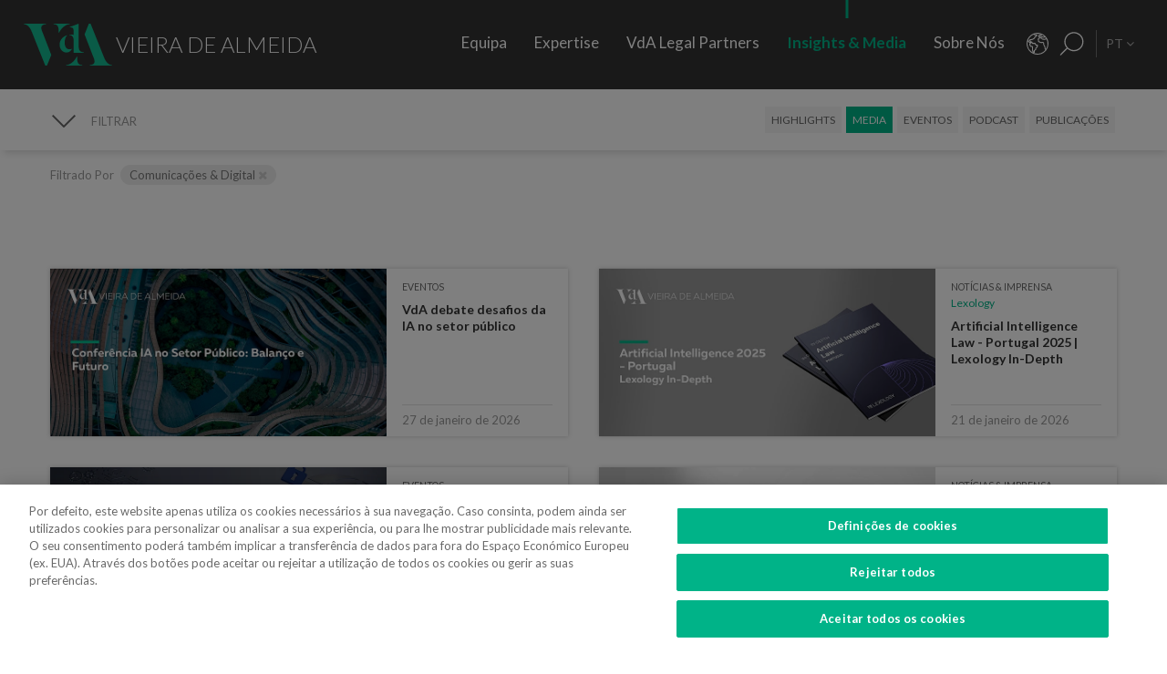

--- FILE ---
content_type: text/html; charset=utf-8
request_url: https://www.vda.pt/pt/media/?f_expertise=20174
body_size: 30376
content:
<!DOCTYPE html>
<html xmlns="http://www.w3.org/1999/xhtml" xmlns:og="http://opengraphprotocol.org/schema/" xmlns:fb="http://www.facebook.com/2008/fbml" version="XHTML+RDFa 1.0" xml:lang="pt" isolang="pt-PT" lang="pt">
<head>
    <meta http-equiv="Content-Type" content="text/html; charset=utf-8" lang="pt-PT">
<title>Insights &amp; Media - Media - VdA - Vieira de Almeida, Sociedade de Advogados</title>
<meta http-equiv="title" content="Insights &amp; Media - Media - VdA - Vieira de Almeida, Sociedade de Advogados">
<meta name="description" content="A VdA, Vieira de Almeida Sociedade de Advogados &#xE9; uma das maiores Sociedades de Advogados em Portugal, afirmada como uma refer&#xEA;ncia da Advocacia nacional pelo seu valor, inova&#xE7;&#xE3;o, rigor e compromisso com o Cliente. Presta um servi&#xE7;o de elevada qualidade e especializa&#xE7;&#xE3;o nas mais variadas &#xC1;reas do Direito.">
<meta name="keywords" content="Media, Insights &amp; Media, vieira de Almeida, vda, direito, advogados, advogado, escrit&#xF3;rio de advocacia, consultoria, consultores, direito internacional, consultoria jur&#xED;dica, sociedade de advogados, sociedade advogados, porto, lisboa, portugal, algarve, portugal, angola, mo&#xE7;ambique, brasil, lei, leis, juridico, jur&#xED;dico, juridica, legal, associados, sociedade top, legal 500 portugal, iflr portugal, chambers Europe award Portugal, best lawyers Portugal, international tax review Portugal, Banc&#xE1;rio &amp; Financeiro, Con...">
<meta name="copyright" content="Copyright 2018 - 2026 &#xA9; VdA - Vieira de Almeida, Sociedade de Advogados. Created by Softway.">
<meta name="language" content="pt">
<meta name="viewport" content="width=device-width, initial-scale=1.0, maximum-scale=5">
<meta name="format-detection" content="telephone=no">
<meta http-equiv="X-UA-Compatible" content="IE=edge">
<meta name="theme-color" content="#ffffff">
<meta property="og:title" content="Insights &amp; Media - Media - VdA - Vieira de Almeida, Sociedade de Advogados">
<meta property="og:site_name" content="VdA - Vieira de Almeida, Sociedade de Advogados">
<meta property="og:image" content="https://www.vda.pt/images/thumb.jpg">
<meta property="og:image:width" content="1200">
<meta property="og:image:height" content="630">
<meta property="og:url" content="https://www.vda.pt/pt/media/?f_expertise=20174">
<meta property="og:type" content="website">
<meta property="og:description" content="A VdA, Vieira de Almeida Sociedade de Advogados &#xE9; uma das maiores Sociedades de Advogados em Portugal, afirmada como uma refer&#xEA;ncia da Advocacia nacional pelo seu valor, inova&#xE7;&#xE3;o, rigor e compromisso com o Cliente. Presta um servi&#xE7;o de elevada qualidade e especializa&#xE7;&#xE3;o nas mais variadas &#xC1;reas do Direito.">
<link rel="apple-touch-icon" sizes="120x120" href="/apple-touch-icon.png">
<link rel="icon" type="image/png" href="/favicon-32x32.png" sizes="32x32">
<link rel="icon" type="image/png" href="/favicon-16x16.png" sizes="16x16">
<link rel="manifest" href="/site.webmanifest">
<link rel="mask-icon" href="/safari-pinned-tab.svg" color="#5bbad5">
<meta name="msapplication-TileColor" content="#5bbad5">
<link rel="shortcut icon" type="image/x-icon" href="/favicon.ico">
<link rel="image_src" href="https://www.vda.pt/images/thumb.jpg">
<link rel="canonical" href="https://www.vda.pt/pt/media/">
<link rel="alternate" hreflang="pt" href="https://www.vda.pt/pt/media/?f_expertise=20174">
<link rel="alternate" hreflang="en" href="https://www.vda.pt/en/media/?f_expertise=20174">
<link rel="alternate" hreflang="fr" href="https://www.vda.pt/fr/medias/?f_expertise=20174">

<!-- styles -->
<link rel="stylesheet" href="/assets/css/vendor.css?6606c4ec0ad388e371806cc95ce9999b8f851f60"/>
<link rel="stylesheet" href="/assets/css/main.css?6606c4ec0ad388e371806cc95ce9999b8f851f60"/>

<!-- Fonts -->
<link href="https://fonts.googleapis.com/css?family=Lato:300,400,400i,700" rel="stylesheet">

<script type="text/javascript">
    var sw_lang = 'PT';
</script>

<!-- Google Tag Manager Head -->
<!-- Google Tag Manager -->
<script>(function(w,d,s,l,i){w[l]=w[l]||[];w[l].push({'gtm.start':
            new Date().getTime(),event:'gtm.js'});var f=d.getElementsByTagName(s)[0],
        j=d.createElement(s),dl=l!='dataLayer'?'&l='+l:'';j.async=true;j.src=
        'https://www.googletagmanager.com/gtm.js?id='+i+dl;f.parentNode.insertBefore(j,f);
    })(window,document,'script','dataLayer','GTM-N6WXBKN');</script>
<!-- End Google Tag Manager -->
</head>

<body class="" data-menu="news" >

<!-- Google Tag Manager (noscript) -->
<noscript><iframe src="https://www.googletagmanager.com/ns.html?id=GTM-N6WXBKN"
                  height="0" width="0" style="display:none;visibility:hidden"></iframe></noscript>
<!-- End Google Tag Manager (noscript) -->



<div id="fw-main" class="">

        <header>
    <div class="navbar-fixed"></div>

    <div class="full-menu hidden-md hidden-lg">
        <div class="full-menu-container container-fixheight">

            <div class="row no-gutter">
                <div class="col-lg-12 col-md-12 col-sm-12 col-ms-12 col-xs-12">
                    <div class="full-main-menu fixheight">
                        <ul>
                            <li class=""><a href="/pt/equipa/">Equipa</a></li>
                            <li class=""><a href="/pt/expertise/">Expertise</a></li>
                            <li class=""><a href="/pt/vda-legal-partners/">VdA Legal Partners</a></li>
                            <li class="active"><a href="/pt/insights/">Insights & Media</a></li>
                            <li class=""><a href="/pt/sobre-nos/">Sobre Nós</a></li>
                            <li class=""><a href="/pt/contactos/">Contactos</a></li>
                            <li class=""><a href="/pt/junte-se-a-nos/">Junte-se a Nós</a></li>
                        </ul>
                    </div>
                </div>
            </div>

        </div>
        <div class="full-menu-highlights">
            <div class="">
                <div class="row">

                                            <div class="col-sm-4">
                            <a  href="https://www.fundacaovva.org/" target="_blank" data-sw-gtm-track="" data-sw-gtm-category="link" data-sw-gtm-action="click_link" data-sw-gtm-label="https://www.fundacaovva.org/|&#x2F;pt&#x2F;media&#x2F;&#x3F;f_expertise&#x3D;20174" class="thumbnail thumbnail-navbar">                            <div class="row no-gutter">

                                                                    <div class="col-md-3 hidden-sm">
                                        <div class="thumbnail-photo" style="background-image: url('https://www.vda.pt/xms/img/400x/7c154/cT05MCZmPXdlYnAmZmx0cltdPXVzbQ/L08zbS8tME0zWnJTbS9tTTdTczR5ejVzU3M0eXpRczR5NHkveXlzZWozUy9wM1pyU0ptc1JqM1MveXpzVHVKLVpLWmpzRFptS2pzRE1TTW5acy1Tc1pGM1NNLVpzVGpqN1NudHp0ZGty.webp');;"></div>
                                    </div>
                                
                                <div class="col-md-9">
                                    <div class="caption">
                                        <div class="logo-nav">
                                            <div class="brand brand-vva"></div>
                                        </div>
                                        <p>Educar para a cidadania</p>

                                        
                                    </div>
                                </div>
                            </div>
                            </a>                        </div>
                                            <div class="col-sm-4">
                            <a  href="http://www.vdacademia.pt/pt/" target="_blank" data-sw-gtm-track="" data-sw-gtm-category="link" data-sw-gtm-action="click_link" data-sw-gtm-label="http://www.vdacademia.pt/pt/|&#x2F;pt&#x2F;media&#x2F;&#x3F;f_expertise&#x3D;20174" class="thumbnail thumbnail-navbar">                            <div class="row no-gutter">

                                                                    <div class="col-md-3 hidden-sm">
                                        <div class="thumbnail-photo" style="background-image: url('https://www.vda.pt/xms/img/400x/c7a8e/cT05MCZmPXdlYnAmZmx0cltdPXVzbQ/L08zbS8tME0zWnJTbS9tTTdTczR5ejVzU3M0eXpRczR5NHkveXlzZWozUy9wM1pyU0ptc1JqM1MveTRzRC1ac1pLWi1TM01ac1RqajdTbnR6dGRrcg.webp');;"></div>
                                    </div>
                                
                                <div class="col-md-9">
                                    <div class="caption">
                                        <div class="logo-nav">
                                            <div class="brand brand-academia"></div>
                                        </div>
                                        <p>Promover a excel&ecirc;ncia, premiar o m&eacute;rito</p>

                                        
                                    </div>
                                </div>
                            </div>
                            </a>                        </div>
                                            <div class="col-sm-4">
                            <a  href="http://www.vdalumni.com/pt/" target="_blank" data-sw-gtm-track="" data-sw-gtm-category="link" data-sw-gtm-action="click_link" data-sw-gtm-label="http://www.vdalumni.com/pt/|&#x2F;pt&#x2F;media&#x2F;&#x3F;f_expertise&#x3D;20174" class="thumbnail thumbnail-navbar">                            <div class="row no-gutter">

                                                                    <div class="col-md-3 hidden-sm">
                                        <div class="thumbnail-photo" style="background-image: url('https://www.vda.pt/xms/img/400x/029bd/cT05MCZmPXdlYnAmZmx0cltdPXVzbQ/L08zbS8tME0zWnJTbS9tTTdTczR5ejVzU3M0eXpRczR5NHkveXlzZWozUy9wM1pyU0ptc1JqM1MveW9zRC1ac1pGdTNKTXNUamo3U250enRka3I.webp');;"></div>
                                    </div>
                                
                                <div class="col-md-9">
                                    <div class="caption">
                                        <div class="logo-nav">
                                            <div class="brand brand-alumni"></div>
                                        </div>
                                        <p>Mantemo-nos pr&oacute;ximos</p>

                                        
                                    </div>
                                </div>
                            </div>
                            </a>                        </div>
                    
                </div>
            </div>

        </div>
    </div>

    <nav class="navbar navbar-fixed-top">

        <div class="dropdown-hitarea">
                        <div class="dropdown-container" id="dropdown-people">
    <div class="dropdown-content">

        <div class="search-form container-fixheight">

            <div class="row search-page-top">
                <div class="col-sm-4">
                    <div class="fixheight dropdown-border-right">
                        <div class="content-dropdown">
                            <h4>+330 advogados numa equipa de <strong>550 profissionais</strong> presente em <strong>8 jurisdi&ccedil;&otilde;es</strong></h4>
                        </div>
                    </div>
                </div>
                <div class="col-sm-4">
                    <div class="fixheight">
                        <div class="content-dropdown">

                            <div class="search-form-page-top">
                                <h4 class="dropdown-title uppercase">Procurar</h4>

                                <div class="form-group input-search">

                                    <select class="form-control selectautocomplete" id="dropdown-select-team" data-selectautocomplete="search-by-team" data-default-text="Nome">
                                        <option value="">Nome</option>

                                        <optgroup label="">
                                                                                            <option value="27771" data-param-cargo="Sócio Internacional*">Ant&oacute;nio Caxito Marques</option>
                                                                                            <option value="27770" data-param-cargo="Sócio Internacional*">Jo&atilde;o Manuel Louren&ccedil;o</option>
                                                                                            <option value="27716" data-param-cargo="Sócia Internacional*">Raquel Louren&ccedil;o</option>
                                                                                            <option value="27712" data-param-cargo="Sócia Internacional*">Djamila Pinto de Andrade</option>
                                                                                            <option value="27713" data-param-cargo="Head of Office | Angola">Emanuela Vunge</option>
                                                                                            <option value="27315" data-param-cargo="Sócio Internacional*">Ant&oacute;nio Penelas</option>
                                                                                            <option value="221" data-param-cargo="Sócia">Teresa Empis Falc&atilde;o</option>
                                                                                            <option value="8992" data-param-cargo="Sócio">Am&eacute;rico Oliveira Fragoso</option>
                                                                                            <option value="177" data-param-cargo="Sócia">Benedita Gon&ccedil;alves</option>
                                                                                            <option value="27299" data-param-cargo="Head of Office | Brasil">Fernando Prado Ferreira</option>
                                                                                            <option value="103" data-param-cargo="Sócia">Francisca Paulouro</option>
                                                                                            <option value="26389" data-param-cargo="Head of Office | Moçambique">Guilherme Daniel</option>
                                                                                            <option value="24377" data-param-cargo="Sócia">Assun&ccedil;&atilde;o Cristas</option>
                                                                                            <option value="82" data-param-cargo="Sócio">Ant&oacute;nio de Magalh&atilde;es Cardoso</option>
                                                                                            <option value="69" data-param-cargo="Sócio">Tiago Marreiros Moreira</option>
                                                                                            <option value="181" data-param-cargo="Sócio">Francisco Cabral Matos</option>
                                                                                            <option value="11778" data-param-cargo="Sócio">Miguel Marques dos Santos</option>
                                                                                            <option value="183" data-param-cargo="Sócio">Jo&atilde;o Riscado Rapoula</option>
                                                                                            <option value="12354" data-param-cargo="Sócia">Lisa Ventura Lopes</option>
                                                                                            <option value="8078" data-param-cargo="Sócia">Marta Alves Vieira</option>
                                                                                            <option value="24033" data-param-cargo="Sócio">Manuel Cavaleiro Brand&atilde;o</option>
                                                                                            <option value="93" data-param-cargo="Sócio">Paulo Pinheiro</option>
                                                                                            <option value="8771" data-param-cargo="Sócio">Andr&eacute; Gaspar Martins</option>
                                                                                            <option value="79" data-param-cargo="Sócia">Ana Marta Castro</option>
                                                                                            <option value="94" data-param-cargo="Sócio">Pedro Ferreirinha</option>
                                                                                            <option value="91" data-param-cargo="Sócio">Manuel Prot&aacute;sio</option>
                                                                                            <option value="87" data-param-cargo="Senior Partner">Jo&atilde;o Vieira de Almeida</option>
                                                                                            <option value="10550" data-param-cargo="Sócio">Paulo Trindade Costa</option>
                                                                                            <option value="99" data-param-cargo="Sócia">Cl&aacute;udia Cruz Almeida</option>
                                                                                            <option value="8964" data-param-cargo="Sócio">Jorge Bleck</option>
                                                                                            <option value="227" data-param-cargo="Sócio">Jo&atilde;o Soares Franco</option>
                                                                                            <option value="67" data-param-cargo="Sócio">Paulo Olavo Cunha</option>
                                                                                            <option value="92" data-param-cargo="Sócio">Frederico Gon&ccedil;alves Pereira</option>
                                                                                            <option value="9110" data-param-cargo="Sócia">Carla Gon&ccedil;alves Borges </option>
                                                                                            <option value="25903" data-param-cargo="Sócia">Mariana Fran&ccedil;a Gouveia</option>
                                                                                            <option value="132" data-param-cargo="Managing Partner">Paula Gomes Freire</option>
                                                                                            <option value="90" data-param-cargo="Sócio">Pedro Cassiano Santos</option>
                                                                                            <option value="11554" data-param-cargo="Sócio">Pedro Corr&ecirc;a de Oliveira</option>
                                                                                            <option value="24036" data-param-cargo="Sócio">Jo&atilde;o Velez de Lima</option>
                                                                                            <option value="84" data-param-cargo="Sócia">Benedita Aires</option>
                                                                                            <option value="7480" data-param-cargo="Sócio">Carlos Couto</option>
                                                                                            <option value="140" data-param-cargo="Sócio">Rodrigo Esteves de Oliveira</option>
                                                                                            <option value="85" data-param-cargo="Sócio Fundador">Vasco Vieira de Almeida</option>
                                                                                            <option value="77" data-param-cargo="Sócia">Ana Lu&iacute;s de Sousa</option>
                                                                                            <option value="9109" data-param-cargo="Sócio">Miguel Pinto Cardoso</option>
                                                                                            <option value="98" data-param-cargo="Sócia">Catarina Pinto Correia</option>
                                                                                            <option value="24504" data-param-cargo="Sócio">Francisco S&aacute; Carneiro</option>
                                                                                            <option value="72" data-param-cargo="Sócia">Helena Vaz Pinto</option>
                                                                                            <option value="12382" data-param-cargo="Sócia">Maria Cunha Matos</option>
                                                                                            <option value="24034" data-param-cargo="Sócia">Maria da Concei&ccedil;&atilde;o Caba&ccedil;os</option>
                                                                                            <option value="152" data-param-cargo="Sócia">Sofia Bobone</option>
                                                                                            <option value="107" data-param-cargo="Sócio">Hugo Moredo Santos</option>
                                                                                            <option value="248" data-param-cargo="Sócia">Isabel Gi&atilde;o de Andrade</option>
                                                                                            <option value="10548" data-param-cargo="Sócio">Jo&atilde;o Afonso Fialho</option>
                                                                                            <option value="10561" data-param-cargo="Sócio">Jos&eacute; Miguel Oliveira</option>
                                                                                            <option value="114" data-param-cargo="Sócio">Joaquim Pedro Lampreia</option>
                                                                                            <option value="24035" data-param-cargo="Sócio">Miguel C. Reis</option>
                                                                                            <option value="7520" data-param-cargo="Sócio">Jos&eacute; Pedro Fazenda Martins</option>
                                                                                            <option value="121" data-param-cargo="Sócia">Magda Cocco</option>
                                                                                            <option value="95" data-param-cargo="Sócio">Fernando Resina da Silva</option>
                                                                                            <option value="89" data-param-cargo="Sócia">Margarida Couto</option>
                                                                                            <option value="163" data-param-cargo="Sócia">In&ecirc;s Antas de Barros</option>
                                                                                            <option value="165" data-param-cargo="Sócio">Tiago Bessa</option>
                                                                                            <option value="136" data-param-cargo="Sócio">Ricardo Bordalo Junqueiro</option>
                                                                                            <option value="88" data-param-cargo="Sócio">Nuno Ruiz</option>
                                                                                            <option value="133" data-param-cargo="Sócio">Paulo de Barros Baptista</option>
                                                                                            <option value="11485" data-param-cargo="Sócio">Pedro Pereira Coutinho</option>
                                                                                            <option value="10551" data-param-cargo="Sócio">Raul Mota Cerveira</option>
                                                                                            <option value="135" data-param-cargo="Sócio">Pedro Sim&otilde;es Coelho</option>
                                                                                            <option value="142" data-param-cargo="Sócia">Sofia Ribeiro Branco</option>
                                                                                            <option value="271" data-param-cargo="Sócia">Joana Bernardo</option>
                                                                                            <option value="176" data-param-cargo="Sócio">Tiago Correia Moreira</option>
                                                                                            <option value="96" data-param-cargo="Sócia">Vanda Casc&atilde;o</option>
                                                                                            <option value="26722" data-param-cargo="Of Counsel">Ana Perestrelo de Oliveira </option>
                                                                                            <option value="25247" data-param-cargo="Of Counsel">Miguel Ventura</option>
                                                                                            <option value="54" data-param-cargo="Of Counsel">Orlando Vogler Guin&eacute;</option>
                                                                                            <option value="141" data-param-cargo="Of Counsel">Sofia Barata</option>
                                                                                            <option value="24802" data-param-cargo="Diretora de Talento">Susana Miranda</option>
                                                                                            <option value="267" data-param-cargo="Diretor VdA Legal Partners">Jo&atilde;o Mayer Moreira</option>
                                                                                            <option value="20227" data-param-cargo="Diretora de Negócio & Conhecimento">Margarida Sarago&ccedil;a</option>
                                                                                            <option value="127" data-param-cargo="Diretora de Corporate Affairs">Matilde Horta e Costa</option>
                                                                                            <option value="20228" data-param-cargo="Diretor Financeiro">Pedro Pinto Coelho</option>
                                                                                            <option value="20235" data-param-cargo="Diretor de Tecnologia">Rui Alves</option>
                                                                                            <option value="100" data-param-cargo="Senior Counsel">Concei&ccedil;&atilde;o Gamito</option>
                                                                                            <option value="139" data-param-cargo="Senior Counsel">Rita Marques</option>
                                                                                            <option value="10572" data-param-cargo="Senior Counsel">Susana Almeida Brand&atilde;o</option>
                                                                                            <option value="144" data-param-cargo="Senior Counsel">Teresa Pit&ocirc;rra</option>
                                                                                            <option value="20232" data-param-cargo="Consultora Sénior">Alexandra Justo</option>
                                                                                            <option value="73" data-param-cargo="General Counsel">Alexandra Resina da Silva</option>
                                                                                            <option value="28079" data-param-cargo="Consultora Júnior">Aline Louren&ccedil;o</option>
                                                                                            <option value="21320" data-param-cargo="Associada">Ana Azevedo Pinto</option>
                                                                                            <option value="75" data-param-cargo="Consultora Principal">Ana Falc&atilde;o Afonso</option>
                                                                                            <option value="26229" data-param-cargo="Associada Coordenadora e Pro Bono Manager">Ana Festas Henriques</option>
                                                                                            <option value="11630" data-param-cargo="Associada Sénior">Ana Isabel Lopes</option>
                                                                                            <option value="26682" data-param-cargo="Associado Coordenador">Andr&eacute; Marques Piteira</option>
                                                                                            <option value="26057" data-param-cargo="Associada">Andreia Mendes Marouvo</option>
                                                                                            <option value="23236" data-param-cargo="Associada Sénior">Andreia Oliveira Ferreira </option>
                                                                                            <option value="21323" data-param-cargo="Associada">Andreia Vidal Tam</option>
                                                                                            <option value="26066" data-param-cargo="Associado">Ant&oacute;nio Aguiar Cort&ecirc;s</option>
                                                                                            <option value="21315" data-param-cargo="Associado">Ant&oacute;nio Santos e Silva</option>
                                                                                            <option value="12429" data-param-cargo="Associado Sénior">Artur de Bragan&ccedil;a Teixeira</option>
                                                                                            <option value="26463" data-param-cargo="Associada">Beatriz Bai&atilde;o do Nascimento</option>
                                                                                            <option value="26790" data-param-cargo="Associada">Beatriz Dias </option>
                                                                                            <option value="21336" data-param-cargo="Associada Sénior">Beatriz Duarte Santos</option>
                                                                                            <option value="26067" data-param-cargo="Associada">Beatriz Neto</option>
                                                                                            <option value="12430" data-param-cargo="Associada Sénior">Beatriz Pereira da Silva</option>
                                                                                            <option value="26075" data-param-cargo="Associada">Beatriz Queiroga Pereira</option>
                                                                                            <option value="26072" data-param-cargo="Associada">Beatriz Velez Nunes</option>
                                                                                            <option value="25086" data-param-cargo="Associado">Bernardo Borges de Almeida</option>
                                                                                            <option value="26055" data-param-cargo="Associado">Bernardo N&uacute;ncio</option>
                                                                                            <option value="25930" data-param-cargo="Associada Sénior">Betyna Jaques</option>
                                                                                            <option value="24968" data-param-cargo="Associado Sénior">Bruno de Z&ecirc;zere Barradas </option>
                                                                                            <option value="23873" data-param-cargo="Associada">Caetana Pinto Basto</option>
                                                                                            <option value="26026" data-param-cargo="Associado">Caio de Mello Ferreira</option>
                                                                                            <option value="11271" data-param-cargo="Associada Sénior">Carolina Cordeiro dos Santos</option>
                                                                                            <option value="26059" data-param-cargo="Associada">Carolina Telles Ferreira</option>
                                                                                            <option value="12570" data-param-cargo="Associada">Carolina Tita Maur&iacute;cio</option>
                                                                                            <option value="20370" data-param-cargo="Associada Sénior">Carolina Vaza</option>
                                                                                            <option value="10571" data-param-cargo="Associada Coordenadora">Catarina Carvalho Cunha</option>
                                                                                            <option value="11086" data-param-cargo="Associada Coordenadora">Catarina Coimbra</option>
                                                                                            <option value="23992" data-param-cargo="Associada">Catarina Salgado e Castro</option>
                                                                                            <option value="25203" data-param-cargo="Associado">Chen Chen</option>
                                                                                            <option value="7405" data-param-cargo="Associada Coordenadora">Cl&aacute;udia Coutinho da Costa </option>
                                                                                            <option value="26076" data-param-cargo="Associada">Constan&ccedil;a Figueiredo Videira</option>
                                                                                            <option value="9344" data-param-cargo="Associada Coordenadora">Cristina Melo Miranda</option>
                                                                                            <option value="23910" data-param-cargo="Associado Coordenador">Daniel Bettega Proen&ccedil;a de Carvalho </option>
                                                                                            <option value="11400" data-param-cargo="Associado Coordenador">David Paula</option>
                                                                                            <option value="26058" data-param-cargo="Associado">Diogo Gambini Neves</option>
                                                                                            <option value="21379" data-param-cargo="Associado Sénior">Domingos Freire de Andrade</option>
                                                                                            <option value="26086" data-param-cargo="Associada">Eduarda Pereira In&aacute;cio</option>
                                                                                            <option value="22424" data-param-cargo="Associado">Eduardo Moita</option>
                                                                                            <option value="20362" data-param-cargo="Associada">Filipa Baeta</option>
                                                                                            <option value="11447" data-param-cargo="Senior Counsel">Filipe de Vasconcelos Fernandes</option>
                                                                                            <option value="11431" data-param-cargo="Associada Sénior">Francisca C&eacute;sar Machado</option>
                                                                                            <option value="25494" data-param-cargo="Associada Sénior">Francisca de Landerset </option>
                                                                                            <option value="8245" data-param-cargo="Associado Sénior">Francisco Mendon&ccedil;a e Moura</option>
                                                                                            <option value="21554" data-param-cargo="Associado Sénior">Francisco Salvador Barradas</option>
                                                                                            <option value="28092" data-param-cargo="Consultor Principal">Francisco Silva Santos</option>
                                                                                            <option value="22426" data-param-cargo="Associado">Francisco Sousa-Pinto</option>
                                                                                            <option value="23880" data-param-cargo="Associado">Gon&ccedil;alo Mesquita Ferreira</option>
                                                                                            <option value="25160" data-param-cargo="Associado">Gon&ccedil;alo Pacheco Vilela</option>
                                                                                            <option value="27491" data-param-cargo="Associado Sénior">Gon&ccedil;alo Teixeira da Silva</option>
                                                                                            <option value="24257" data-param-cargo="International Adviser">Gon&ccedil;alo Versos Rold&atilde;o </option>
                                                                                            <option value="25172" data-param-cargo="Associado">Guilherme Oliveira e Costa </option>
                                                                                            <option value="164" data-param-cargo="Consultora Principal">Helena Correia Mendon&ccedil;a</option>
                                                                                            <option value="20337" data-param-cargo="Associada">Helena Manoel Viana</option>
                                                                                            <option value="21316" data-param-cargo="Associado">Henrique Ferreirinha Baptista</option>
                                                                                            <option value="25173" data-param-cargo="Associado Sénior">Hugo Leonardo </option>
                                                                                            <option value="20701" data-param-cargo="Senior International Adviser">Iakovina Kindylidi</option>
                                                                                            <option value="25982" data-param-cargo="Associado Sénior">I&ntilde;aki Carrera</option>
                                                                                            <option value="25175" data-param-cargo="Associada">In&ecirc;s Cavaco </option>
                                                                                            <option value="23882" data-param-cargo="Associada">In&ecirc;s Correia</option>
                                                                                            <option value="21319" data-param-cargo="Associada">In&ecirc;s Freire da Veiga</option>
                                                                                            <option value="26062" data-param-cargo="Associada">In&ecirc;s Machado Godinho</option>
                                                                                            <option value="27180" data-param-cargo="Associada Coordenadora">In&ecirc;s Maltez Fernandes</option>
                                                                                            <option value="21327" data-param-cargo="Associada">In&ecirc;s Melo</option>
                                                                                            <option value="25782" data-param-cargo="Associada">In&ecirc;s Morgado Mada&iacute;l</option>
                                                                                            <option value="188" data-param-cargo="Associada Coordenadora">In&ecirc;s Perestrello</option>
                                                                                            <option value="8761" data-param-cargo="Associada Coordenadora">In&ecirc;s Sotto Mayor</option>
                                                                                            <option value="20343" data-param-cargo="Associada Sénior">In&ecirc;s Villar</option>
                                                                                            <option value="20263" data-param-cargo="Associada Sénior">Joana Campos e Matos</option>
                                                                                            <option value="21103" data-param-cargo="Coordenadora de Knowledge Management">Joana Mascarenhas</option>
                                                                                            <option value="184" data-param-cargo="Associada Coordenadora">Joana Neves</option>
                                                                                            <option value="10588" data-param-cargo="Consultora Principal">Joana Pacheco</option>
                                                                                            <option value="26385" data-param-cargo="Associada Sénior">Joana Pratas Lu&iacute;s </option>
                                                                                            <option value="12579" data-param-cargo="Associada Sénior">Joana Reis Barata</option>
                                                                                            <option value="26051" data-param-cargo="Associada">Joana Santos</option>
                                                                                            <option value="20531" data-param-cargo="Associada Coordenadora">Joana Sequeira</option>
                                                                                            <option value="264" data-param-cargo="Associada Coordenadora">Joana Silva Leal</option>
                                                                                            <option value="26911" data-param-cargo="Associado Júnior">Jo&atilde;o Avides Moreira </option>
                                                                                            <option value="11439" data-param-cargo="Associado Sénior">Jo&atilde;o de Ara&uacute;jo Ferraz</option>
                                                                                            <option value="25136" data-param-cargo="Associado">Jo&atilde;o Maria Oliveira</option>
                                                                                            <option value="27691" data-param-cargo="Associado">Jorge Maria Montenegro</option>
                                                                                            <option value="232" data-param-cargo="Associado Coordenador">Jos&eacute; Fernando Barata</option>
                                                                                            <option value="25147" data-param-cargo="Associado">Jos&eacute; Maria Vilela</option>
                                                                                            <option value="26150" data-param-cargo="Associado Sénior">Jos&eacute; M&aacute;rio Barreto</option>
                                                                                            <option value="25369" data-param-cargo="Associado Sénior">Jos&eacute; Miguel Carracho</option>
                                                                                            <option value="23149" data-param-cargo="Associado Sénior">Jos&eacute; Miguel Vitorino </option>
                                                                                            <option value="24340" data-param-cargo="Associado Sénior">J&uacute;lio Ven&acirc;ncio </option>
                                                                                            <option value="20969" data-param-cargo="International Adviser">Laura Sarmento</option>
                                                                                            <option value="25152" data-param-cargo="Consultora">Leonor Melo Ribeiro</option>
                                                                                            <option value="27220" data-param-cargo="International Adviser">Lu&iacute;sa Moreira</option>
                                                                                            <option value="27099" data-param-cargo="Associada Sénior">Lu&iacute;sa Rebelo Cima</option>
                                                                                            <option value="23508" data-param-cargo="Associada">Madalena Cid Gon&ccedil;alves </option>
                                                                                            <option value="20339" data-param-cargo="Associada">Madalena Reynolds</option>
                                                                                            <option value="27880" data-param-cargo="Associada">Mafalda Est&aacute;cio</option>
                                                                                            <option value="26551" data-param-cargo="Associada Coordenadora">Mafalda Rodrigues Branco</option>
                                                                                            <option value="9380" data-param-cargo="Associado Coordenador">Marco Caldeira</option>
                                                                                            <option value="25157" data-param-cargo="Associada">Margarida Bello Dias</option>
                                                                                            <option value="22525" data-param-cargo="Associada">Margarida Campelo</option>
                                                                                            <option value="12859" data-param-cargo="Associada Sénior">Margarida Figueiredo Barreto</option>
                                                                                            <option value="28254" data-param-cargo="Associada">Margarida Vidal Sampaio</option>
                                                                                            <option value="25246" data-param-cargo="Associada">Maria Afra </option>
                                                                                            <option value="10573" data-param-cargo="Consultora Principal">Maria Ara&uacute;jo</option>
                                                                                            <option value="27825" data-param-cargo="Associada">Maria Beatriz Camoez Tac&atilde;o</option>
                                                                                            <option value="8703" data-param-cargo="Associada Coordenadora">Maria Carrilho</option>
                                                                                            <option value="276" data-param-cargo="Associada Coordenadora">Maria de Lurdes Gon&ccedil;alves</option>
                                                                                            <option value="23887" data-param-cargo="Associada">Maria do Carmo Mota</option>
                                                                                            <option value="12152" data-param-cargo="Associada Coordenadora">Maria Leonor Piconez</option>
                                                                                            <option value="22422" data-param-cargo="Associada">Maria Sales Lu&iacute;s</option>
                                                                                            <option value="22405" data-param-cargo="Associada">Maria Stock da Cunha</option>
                                                                                            <option value="25144" data-param-cargo="Associada">Mariana Pinto Monteiro </option>
                                                                                            <option value="26787" data-param-cargo="Associada">Mariana Portela</option>
                                                                                            <option value="25146" data-param-cargo="Associada">Mariana Vicente</option>
                                                                                            <option value="12767" data-param-cargo="Associada Sénior">Marina Costa Cabral</option>
                                                                                            <option value="26783" data-param-cargo="International Adviser">Marizeth Vicente</option>
                                                                                            <option value="27221" data-param-cargo="Associada">Marta Gomes Rosa</option>
                                                                                            <option value="126" data-param-cargo="Head of Knowledge Integration">Marta Magalh&atilde;es Cardoso</option>
                                                                                            <option value="23875" data-param-cargo="Associada">Marta Maia </option>
                                                                                            <option value="23883" data-param-cargo="Associada">Marta Pita da Silva</option>
                                                                                            <option value="21317" data-param-cargo="Associada Sénior">Marta Stock da Cunha</option>
                                                                                            <option value="20320" data-param-cargo="Associado Sénior">Martim van Zeller Bettencourt</option>
                                                                                            <option value="10272" data-param-cargo="Associada Coordenadora">Matilde L&iacute;bano Monteiro</option>
                                                                                            <option value="27700" data-param-cargo="Associada">Matilde Silveira Rodrigues</option>
                                                                                            <option value="24039" data-param-cargo="Associado Coordenador">Miguel Gonzalez Amado</option>
                                                                                            <option value="11402" data-param-cargo="Associado Sénior">Miguel Louren&ccedil;o e Silva</option>
                                                                                            <option value="20294" data-param-cargo="Coordenadora de Qualidade & Inovação">Muriel Faden da Silva</option>
                                                                                            <option value="23868" data-param-cargo="Associada">Nadine Gomes</option>
                                                                                            <option value="24969" data-param-cargo="Consultora">Natalia Fedorova </option>
                                                                                            <option value="22420" data-param-cargo="Associada">N&iacute;dia Rebelo</option>
                                                                                            <option value="26056" data-param-cargo="Associado">Nuno Brochado de Agarez</option>
                                                                                            <option value="25158" data-param-cargo="Associada">Patr&iacute;cia Branco Panta</option>
                                                                                            <option value="24980" data-param-cargo="Associada">Patr&iacute;cia Lemos Peixoto </option>
                                                                                            <option value="23845" data-param-cargo="Associada">Patr&iacute;cia Nunes Mesquita </option>
                                                                                            <option value="25128" data-param-cargo="Associado">Paulo de Botton</option>
                                                                                            <option value="26071" data-param-cargo="Associado">Pedro Brinkmann Cardoso</option>
                                                                                            <option value="21383" data-param-cargo="Associado">Pedro da Palma Gon&ccedil;alves</option>
                                                                                            <option value="23923" data-param-cargo="Associado Coordenador">Pedro Duarte Batista </option>
                                                                                            <option value="24042" data-param-cargo="Consultor Principal">Pedro Ferreira de Sousa</option>
                                                                                            <option value="8835" data-param-cargo="Associado Coordenador">Pedro Fontes</option>
                                                                                            <option value="10725" data-param-cargo="Associado Coordenador">Pedro Morais Vaz</option>
                                                                                            <option value="7410" data-param-cargo="Associado Coordenador">Pedro Pires Fernandes</option>
                                                                                            <option value="20971" data-param-cargo="Associada Sénior">Philippa Soares Franco</option>
                                                                                            <option value="11403" data-param-cargo="Associada Sénior">Raquel Fraz&atilde;o Vaz</option>
                                                                                            <option value="8956" data-param-cargo="Consultor Principal">Ricardo Filipe Costa</option>
                                                                                            <option value="27900" data-param-cargo="Associada">Rita Bastos Ramalho</option>
                                                                                            <option value="23879" data-param-cargo="Associada">Rita Costa Lima</option>
                                                                                            <option value="24835" data-param-cargo="Associada">Rita Gomes Moreira </option>
                                                                                            <option value="138" data-param-cargo="Consultora Principal">Rita Magalh&atilde;es</option>
                                                                                            <option value="11432" data-param-cargo="Associada Sénior">Rita Pereira de Abreu</option>
                                                                                            <option value="21321" data-param-cargo="Associada">Rita Rocha</option>
                                                                                            <option value="24745" data-param-cargo="Associada">Rita Serpa Viana</option>
                                                                                            <option value="20344" data-param-cargo="Associada Sénior">Rita Sim&atilde;o Lu&iacute;s</option>
                                                                                            <option value="25618" data-param-cargo="Associada">Rita Tenreiro Ramos </option>
                                                                                            <option value="26287" data-param-cargo="Associado Sénior">Rodrigo Lobo Machado</option>
                                                                                            <option value="25151" data-param-cargo="Associado">Rodrigo Pacheco Bettencourt</option>
                                                                                            <option value="12591" data-param-cargo="Associado Sénior">Rui Diniz Miquelis</option>
                                                                                            <option value="21170" data-param-cargo="Associado Sénior">Rui Gordete Almeida</option>
                                                                                            <option value="26878" data-param-cargo="Consultora Principal">Ruth Jesus </option>
                                                                                            <option value="24038" data-param-cargo="Associada Coordenadora">Salom&eacute; Corte-Real</option>
                                                                                            <option value="24746" data-param-cargo="Associada">Sara Arnaud </option>
                                                                                            <option value="27104" data-param-cargo="Consultora">Sara Pinto Ferreira</option>
                                                                                            <option value="9021" data-param-cargo="Associado Coordenador">Sebasti&atilde;o Nogueira</option>
                                                                                            <option value="26819" data-param-cargo="Associada">Sofia Barbosa Pi&ccedil;arra</option>
                                                                                            <option value="23877" data-param-cargo="Associada">Sofia Barros Cortez </option>
                                                                                            <option value="23681" data-param-cargo="Associada">Sofia d&#039;Orey Rodrigues </option>
                                                                                            <option value="26063" data-param-cargo="Associada">Sofia Martinho Padr&atilde;o</option>
                                                                                            <option value="10650" data-param-cargo="Associada Sénior">Soraia Ussene</option>
                                                                                            <option value="10578" data-param-cargo="Head of Office | Cabo Verde">Sumila Santos</option>
                                                                                            <option value="23911" data-param-cargo="Associada Sénior">Teresa Ferr&atilde;o </option>
                                                                                            <option value="25129" data-param-cargo="Associada">Teresa Prates Fernandes</option>
                                                                                            <option value="25842" data-param-cargo="Associada">Teresa Resende Neiva</option>
                                                                                            <option value="7687" data-param-cargo="Associada Coordenadora">Teresa Teixeira Mota</option>
                                                                                            <option value="8243" data-param-cargo="Associada Coordenadora">Teresa T&ouml;nnies</option>
                                                                                            <option value="12594" data-param-cargo="Associado Sénior">Tiago de Oliveira</option>
                                                                                            <option value="25130" data-param-cargo="Associado">Tiago Peyroteo</option>
                                                                                            <option value="24601" data-param-cargo="Head of Office | Timor-Leste">Tom&aacute;s Cabral Anuncia&ccedil;&atilde;o </option>
                                                                                            <option value="27961" data-param-cargo="Consultor Júnior">Tom&aacute;s Le Terrien Fragoso</option>
                                                                                            <option value="49" data-param-cargo="Associada Coordenadora">Vanessa Cardoso Pires</option>
                                                                                            <option value="25046" data-param-cargo="Associado">Vasco Costa Santos </option>
                                                                                            <option value="25133" data-param-cargo="Associado">Vasco Garcia</option>
                                                                                            <option value="26052" data-param-cargo="Associada">Ver&ocirc;nica Jalowitzki de Quadros</option>
                                                                                            <option value="24041" data-param-cargo="Associado Sénior">V&iacute;tor Loureiro e Silva</option>
                                                                                            <option value="27991" data-param-cargo="Estagiária">Ana Francisca Ribeiro</option>
                                                                                            <option value="27998" data-param-cargo="Estagiária">Ana Jo&atilde;o Tavares</option>
                                                                                            <option value="26904" data-param-cargo="Estagiária">Ana Sofia Alcaide</option>
                                                                                            <option value="28029" data-param-cargo="Estagiária">Beatriz Salgueiro Esteves</option>
                                                                                            <option value="27904" data-param-cargo="Estagiária">Carlota Carvalho</option>
                                                                                            <option value="26854" data-param-cargo="Estagiária">Carlota Tra&ccedil;a </option>
                                                                                            <option value="26908" data-param-cargo="Estagiária">Catarina Andrade</option>
                                                                                            <option value="26897" data-param-cargo="Estagiária">Catarina Fragoso Neto</option>
                                                                                            <option value="26898" data-param-cargo="Estagiária">Constan&ccedil;a Louren&ccedil;o</option>
                                                                                            <option value="26905" data-param-cargo="Estagiária">Elizabeth Sebasti&atilde;o</option>
                                                                                            <option value="27994" data-param-cargo="Estagiária">Francisca Machado Almeida</option>
                                                                                            <option value="26061" data-param-cargo="Estagiário">Francisco Lencastre Torres</option>
                                                                                            <option value="26053" data-param-cargo="Estagiário">Francisco Resina da Silva</option>
                                                                                            <option value="26969" data-param-cargo="Estagiário">Frederico Saldanha Arouca</option>
                                                                                            <option value="28000" data-param-cargo="Estagiária">In&ecirc;s de Meneses</option>
                                                                                            <option value="26967" data-param-cargo="Estagiária">In&ecirc;s Fernandez Gon&ccedil;alves Pereira</option>
                                                                                            <option value="27905" data-param-cargo="Estagiária">Isabel Fernandes Ventura</option>
                                                                                            <option value="27970" data-param-cargo="Estagiária">Joana de Simas Leite</option>
                                                                                            <option value="27995" data-param-cargo="Estagiária">Joana Vasconcelos Peixinho</option>
                                                                                            <option value="26981" data-param-cargo="Estagiário">Jo&atilde;o Artur Magalh&atilde;es da Cunha</option>
                                                                                            <option value="25140" data-param-cargo="Estagiário">Jo&atilde;o Bak Gordon</option>
                                                                                            <option value="27950" data-param-cargo="Estagiário">Jos&eacute; Maria Gallego </option>
                                                                                            <option value="27962" data-param-cargo="Estagiária">Laura Bonita Ribeirinho</option>
                                                                                            <option value="28027" data-param-cargo="Estagiária">Leonor Castela Santos</option>
                                                                                            <option value="26912" data-param-cargo="Estagiário">Lu&iacute;s Almeida Sequeira</option>
                                                                                            <option value="26968" data-param-cargo="Estagiária">Margarida Ant&atilde;o Rodrigues</option>
                                                                                            <option value="26963" data-param-cargo="Estagiária">Margarida Rocha Pires</option>
                                                                                            <option value="26983" data-param-cargo="Estagiária">Maria Arzileiro</option>
                                                                                            <option value="27976" data-param-cargo="Estagiária">Maria do Carmo Ghirardi</option>
                                                                                            <option value="27964" data-param-cargo="Estagiária">Marta Mimoso Ruiz</option>
                                                                                            <option value="26976" data-param-cargo="Estagiária">Matilde Gigante</option>
                                                                                            <option value="27983" data-param-cargo="Estagiária">Matilde Laborinho</option>
                                                                                            <option value="26909" data-param-cargo="Estagiária">Nat&aacute;lia Quintela Robalo</option>
                                                                                            <option value="26899" data-param-cargo="Estagiária">Ot&iacute;lia Chima</option>
                                                                                            <option value="26985" data-param-cargo="Estagiária">Patr&iacute;cia Figueira Rom&atilde;o</option>
                                                                                            <option value="26065" data-param-cargo="Estagiária">Patr&iacute;cia Macieira</option>
                                                                                            <option value="27965" data-param-cargo="Estagiária">Paula Filipa Vieira</option>
                                                                                            <option value="27951" data-param-cargo="Estagiário">Pedro Galveia da Silva</option>
                                                                                            <option value="26907" data-param-cargo="Estagiário">Pedro Vera</option>
                                                                                            <option value="27954" data-param-cargo="Estagiária">Raquel Sim&otilde;es Mendes</option>
                                                                                            <option value="27980" data-param-cargo="Estagiária">Regina Louren&ccedil;o Baptista</option>
                                                                                            <option value="27393" data-param-cargo="Estagiária">R&eacute;nea Fernandes</option>
                                                                                            <option value="26987" data-param-cargo="Estagiário">Ricardo Ramos Louren&ccedil;o</option>
                                                                                            <option value="26900" data-param-cargo="Estagiário">Rickson Neves</option>
                                                                                            <option value="27981" data-param-cargo="Estagiária">Sara Martins</option>
                                                                                            <option value="26965" data-param-cargo="Estagiário">Sim&atilde;o Bak Gordon </option>
                                                                                            <option value="26989" data-param-cargo="Estagiária">Soraia Jamal</option>
                                                                                            <option value="27133" data-param-cargo="Estagiária">Teresa Barreto Batista</option>
                                                                                            <option value="26986" data-param-cargo="Estagiária">Teresa Fonseca Pinto</option>
                                                                                            <option value="28003" data-param-cargo="Estagiária">Teresa Lima Aires</option>
                                                                                            <option value="27953" data-param-cargo="Estagiário">Tom&aacute;s Antas da Cunha</option>
                                                                                            <option value="28006" data-param-cargo="Estagiária">Ver&oacute;nica Fino Sim&otilde;es</option>
                                                                                    </optgroup>

                                    </select>

                                    <button class="btn-search" onclick="SOFTWAY.gotoUrlWithAutocompleteFilter('', 'f_name', 'dropdown-select-team')"></button>

                                </div>

                                <div class="form-group select-search">

                                    <ul class="form-control selectautocomplete"
                                        id="select-area"
                                        data-selectautocomplete="link-to"
                                        data-default-text="Práticas"
                                    >

                                                                                    <li data-value="7883" data-href="/pt/equipa/expertise/ambiente-clima/7883/"><a href="/pt/equipa/expertise/ambiente-clima/7883/">Ambiente &amp; Clima</a></li>
                                                                                    <li data-value="36" data-href="/pt/equipa/expertise/bancario-financeiro/36/"><a href="/pt/equipa/expertise/bancario-financeiro/36/">Banc&aacute;rio &amp; Financeiro</a></li>
                                                                                    <li data-value="39" data-href="/pt/equipa/expertise/comunicacoes-protecao-de-dados-tecnologia/39/"><a href="/pt/equipa/expertise/comunicacoes-protecao-de-dados-tecnologia/39/">Comunica&ccedil;&otilde;es, Prote&ccedil;&atilde;o de Dados &amp; Tecnologia</a></li>
                                                                                    <li data-value="34" data-href="/pt/equipa/expertise/concorrencia-ue/34/"><a href="/pt/equipa/expertise/concorrencia-ue/34/">Concorr&ecirc;ncia &amp; UE</a></li>
                                                                                    <li data-value="32" data-href="/pt/equipa/expertise/contencioso-arbitragem/32/"><a href="/pt/equipa/expertise/contencioso-arbitragem/32/">Contencioso &amp; Arbitragem</a></li>
                                                                                    <li data-value="37" data-href="/pt/equipa/expertise/corporate-e-ma/37/"><a href="/pt/equipa/expertise/corporate-e-ma/37/">Corporate e M&amp;A</a></li>
                                                                                    <li data-value="24512" data-href="/pt/equipa/expertise/digital-frontiers/24512/"><a href="/pt/equipa/expertise/digital-frontiers/24512/">Digital Frontiers</a></li>
                                                                                    <li data-value="20656" data-href="/pt/equipa/expertise/economia-social-direitos-humanos/20656/"><a href="/pt/equipa/expertise/economia-social-direitos-humanos/20656/">Economia Social &amp; Direitos Humanos</a></li>
                                                                                    <li data-value="20165" data-href="/pt/equipa/expertise/energia-recursos-naturais/20165/"><a href="/pt/equipa/expertise/energia-recursos-naturais/20165/">Energia &amp; Recursos Naturais</a></li>
                                                                                    <li data-value="43" data-href="/pt/equipa/expertise/fiscal/43/"><a href="/pt/equipa/expertise/fiscal/43/">Fiscal</a></li>
                                                                                    <li data-value="40" data-href="/pt/equipa/expertise/governance/40/"><a href="/pt/equipa/expertise/governance/40/">Governance</a></li>
                                                                                    <li data-value="38" data-href="/pt/equipa/expertise/imobiliario-urbanismo/38/"><a href="/pt/equipa/expertise/imobiliario-urbanismo/38/">Imobili&aacute;rio &amp; Urbanismo</a></li>
                                                                                    <li data-value="45" data-href="/pt/equipa/expertise/infraestruturas-mobilidade/45/"><a href="/pt/equipa/expertise/infraestruturas-mobilidade/45/">Infraestruturas &amp; Mobilidade</a></li>
                                                                                    <li data-value="35" data-href="/pt/equipa/expertise/laboral/35/"><a href="/pt/equipa/expertise/laboral/35/">Laboral</a></li>
                                                                                    <li data-value="10554" data-href="/pt/equipa/expertise/oilgas/10554/"><a href="/pt/equipa/expertise/oilgas/10554/">Oil&amp;Gas</a></li>
                                                                                    <li data-value="20159" data-href="/pt/equipa/expertise/penal-contraordenacional-compliance/20159/"><a href="/pt/equipa/expertise/penal-contraordenacional-compliance/20159/">Penal, Contraordenacional &amp; Compliance</a></li>
                                                                                    <li data-value="48" data-href="/pt/equipa/expertise/pi-contencioso/48/"><a href="/pt/equipa/expertise/pi-contencioso/48/">PI Contencioso </a></li>
                                                                                    <li data-value="21648" data-href="/pt/equipa/expertise/pi-transacional/21648/"><a href="/pt/equipa/expertise/pi-transacional/21648/">PI Transacional</a></li>
                                                                                    <li data-value="33" data-href="/pt/equipa/expertise/publico/33/"><a href="/pt/equipa/expertise/publico/33/">P&uacute;blico</a></li>
                                                                                    <li data-value="22396" data-href="/pt/equipa/expertise/reestruturacoes-insolvencia/22396/"><a href="/pt/equipa/expertise/reestruturacoes-insolvencia/22396/">Reestrutura&ccedil;&otilde;es &amp; Insolv&ecirc;ncia </a></li>
                                                                                    <li data-value="41" data-href="/pt/equipa/expertise/saude/41/"><a href="/pt/equipa/expertise/saude/41/">Sa&uacute;de</a></li>
                                                                                    <li data-value="20158" data-href="/pt/equipa/expertise/servicos-corporativos/20158/"><a href="/pt/equipa/expertise/servicos-corporativos/20158/">Servi&ccedil;os Corporativos</a></li>
                                        
                                    </ul>

                                </div>
                            </div>

                        </div>
                    </div>
                </div>
                <div class="col-sm-4">
                    <div class="fixheight">
                        <div class="content-dropdown">

                            <div class="letter-search">
                                <h4 class="dropdown-title uppercase">Pesquisar equipa</h4>
                                <ul>
                                    
                                                                                    <li><a href="/pt/equipa/?f_letter=a" rel="a">A</a></li>
                                        
                                    
                                                                                    <li><a href="/pt/equipa/?f_letter=b" rel="b">B</a></li>
                                        
                                    
                                                                                    <li><a href="/pt/equipa/?f_letter=c" rel="c">C</a></li>
                                        
                                    
                                                                                    <li><a href="/pt/equipa/?f_letter=d" rel="d">D</a></li>
                                        
                                    
                                                                                    <li><a href="/pt/equipa/?f_letter=e" rel="e">E</a></li>
                                        
                                    
                                                                                    <li><a href="/pt/equipa/?f_letter=f" rel="f">F</a></li>
                                        
                                    
                                                                                    <li><a href="/pt/equipa/?f_letter=g" rel="g">G</a></li>
                                        
                                    
                                                                                    <li><a href="/pt/equipa/?f_letter=h" rel="h">H</a></li>
                                        
                                    
                                                                                    <li><a href="/pt/equipa/?f_letter=i" rel="i">I</a></li>
                                        
                                    
                                                                                    <li><a href="/pt/equipa/?f_letter=j" rel="j">J</a></li>
                                        
                                    
                                                                                    <li><a href="/pt/equipa/?f_letter=k" rel="k">K</a></li>
                                        
                                    
                                                                                    <li><a href="/pt/equipa/?f_letter=l" rel="l">L</a></li>
                                        
                                    
                                                                                    <li><a href="/pt/equipa/?f_letter=m" rel="m">M</a></li>
                                        
                                    
                                                                                    <li><a href="/pt/equipa/?f_letter=n" rel="n">N</a></li>
                                        
                                    
                                                                                    <li><a href="/pt/equipa/?f_letter=o" rel="o">O</a></li>
                                        
                                    
                                                                                    <li><a href="/pt/equipa/?f_letter=p" rel="p">P</a></li>
                                        
                                    
                                                                                    <li><a href="/pt/equipa/?f_letter=q" rel="q">Q</a></li>
                                        
                                    
                                                                                    <li><a href="/pt/equipa/?f_letter=r" rel="r">R</a></li>
                                        
                                    
                                                                                    <li><a href="/pt/equipa/?f_letter=s" rel="s">S</a></li>
                                        
                                    
                                                                                    <li><a href="/pt/equipa/?f_letter=t" rel="t">T</a></li>
                                        
                                    
                                                                                    <li><a href="/pt/equipa/?f_letter=u" rel="u">U</a></li>
                                        
                                    
                                                                                    <li><a href="/pt/equipa/?f_letter=v" rel="v">V</a></li>
                                        
                                    
                                                                                    <li class="text-center">
                                                <div>W</div>
                                            </li>
                                        
                                    
                                                                                    <li class="text-center">
                                                <div>X</div>
                                            </li>
                                        
                                    
                                                                                    <li class="text-center">
                                                <div>Y</div>
                                            </li>
                                        
                                    
                                                                                    <li><a href="/pt/equipa/?f_letter=z" rel="z">Z</a></li>
                                        
                                                                    </ul>
                            </div>

                        </div>
                    </div>
                </div>
            </div>

        </div>

    </div>
</div>
            <div class="dropdown-container" id="dropdown-expertise">
    <div class="dropdown-content">

        <div class="search-form">
            <div class="row container-fixheight">

                <div class="col-sm-3">
                    <div class="fixheight dropdown-border-right">
                        <div class="content-dropdown">

                                                            <h4>Abordagem jur&iacute;dica <strong>integrada</strong></h4>
                            
                            <div class="margin-top30" style="margin-right:40px;">
                                <div class="dropdown-title uppercase">Indústrias</div>
                                <div class="search-page-top">
                                    <div class="form-group select-search">
                                        <select class="form-control selectautocomplete" id="select-setores2-dropdown" data-selectautocomplete="areas" data-default-text="Pesquisar">
                                            <option value="">Escolha um</option>

                                            <optgroup label="Indústrias">
                                                
                                                    <option value="11297">Avia&ccedil;&atilde;o, Espa&ccedil;o &amp; Defesa</option>

                                                                                                            <option value="20169" data-param-style="sub">Avia&ccedil;&atilde;o</option>
                                                                                                            <option value="20170" data-param-style="sub">Espa&ccedil;o</option>
                                                                                                            <option value="20171" data-param-style="sub">Defesa</option>
                                                    
                                                
                                                    <option value="20173">Bancos &amp; Institui&ccedil;&otilde;es Financeiras</option>

                                                                                                            <option value="20172" data-param-style="sub">Bancos</option>
                                                                                                            <option value="20182" data-param-style="sub">Fundos</option>
                                                                                                            <option value="20238" data-param-style="sub">Private Equity &amp; Venture Capital</option>
                                                                                                            <option value="20183" data-param-style="sub">Seguros</option>
                                                    
                                                
                                                    <option value="20174">Comunica&ccedil;&otilde;es &amp; Digital</option>

                                                                                                            <option value="24689" data-param-style="sub">Comunica&ccedil;&otilde;es Eletr&oacute;nicas </option>
                                                                                                            <option value="24690" data-param-style="sub">Comunica&ccedil;&otilde;es Postais</option>
                                                                                                            <option value="24691" data-param-style="sub">Media, Entretenimento e Gaming</option>
                                                                                                            <option value="24692" data-param-style="sub">Tecnologias</option>
                                                    
                                                
                                                    <option value="20175">Distribui&ccedil;&atilde;o</option>

                                                                                                            <option value="20186" data-param-style="sub">Distribui&ccedil;&atilde;o</option>
                                                                                                            <option value="20187" data-param-style="sub">Grande Consumo</option>
                                                    
                                                
                                                    <option value="20180">Economia Social</option>

                                                                                                            <option value="20202" data-param-style="sub">Associa&ccedil;&otilde;es</option>
                                                                                                            <option value="20201" data-param-style="sub">Funda&ccedil;&otilde;es</option>
                                                                                                            <option value="23571" data-param-style="sub">Cooperativas</option>
                                                                                                            <option value="23572" data-param-style="sub">IPSS, ONGDs e outras entidades de Utilidade P&uacute;blica</option>
                                                                                                            <option value="23573" data-param-style="sub">Empresas e Neg&oacute;cios Sociais</option>
                                                    
                                                
                                                    <option value="20176">Energia &amp; Recursos Naturais</option>

                                                                                                            <option value="20188" data-param-style="sub">Energia</option>
                                                                                                            <option value="20190" data-param-style="sub">Oil&amp;Gas</option>
                                                                                                            <option value="20189" data-param-style="sub">Mining</option>
                                                                                                            <option value="20191" data-param-style="sub">&Aacute;guas &amp; Res&iacute;duos</option>
                                                                                                            <option value="20312" data-param-style="sub">Agroneg&oacute;cio</option>
                                                    
                                                
                                                    <option value="20177">Imobili&aacute;rio &amp; Turismo</option>

                                                                                                            <option value="20193" data-param-style="sub">Imobili&aacute;rio</option>
                                                                                                            <option value="20194" data-param-style="sub">Turismo</option>
                                                    
                                                
                                                    <option value="20178">Sa&uacute;de</option>

                                                                                                            <option value="20195" data-param-style="sub">Lifesciences</option>
                                                                                                            <option value="20196" data-param-style="sub">Healthcare</option>
                                                    
                                                
                                                    <option value="20179">Setor P&uacute;blico</option>

                                                                                                            <option value="20200" data-param-style="sub">Administra&ccedil;&atilde;o P&uacute;blica</option>
                                                                                                            <option value="20198" data-param-style="sub">Entidades Reguladoras</option>
                                                                                                            <option value="20199" data-param-style="sub">Gest&atilde;o Empresarial P&uacute;blica</option>
                                                    
                                                
                                                    <option value="20181">Transportes &amp; Infraestruturas </option>

                                                                                                            <option value="20205" data-param-style="sub">Infraestruturas Rodovi&aacute;rias</option>
                                                                                                            <option value="20237" data-param-style="sub">Infraestruturas  Ferrovi&aacute;rias</option>
                                                                                                            <option value="20206" data-param-style="sub">Portos &amp; Aeroportos</option>
                                                                                                            <option value="20207" data-param-style="sub">Shipping</option>
                                                    
                                                                                            </optgroup>

                                        </select>
                                    </div>
                                </div>
                            </div>

                            <div class="margin-top30" style="margin-right:40px;">
                                <div class="dropdown-title uppercase">Serviços ESG</div>
                                <div class="search-page-top">
                                    <div class="form-group select-search">
                                        <select class="form-control selectautocomplete" id="select-temas2-dropdown" data-selectautocomplete="areas" data-default-text="Pesquisar">
                                            <option value="">Escolha um</option>

                                            <optgroup label="Serviços ESG">
                                                
                                                    <option value="23469">Environmental</option>

                                                                                                            <option value="23474" data-param-style="sub">Altera&ccedil;&otilde;es Clim&aacute;ticas</option>
                                                                                                            <option value="23480" data-param-style="sub">Com&eacute;rcio de Emiss&otilde;es e Mercado do Carbono</option>
                                                                                                            <option value="23481" data-param-style="sub">Contra-Ordenacional &amp; Penal Ambiental</option>
                                                                                                            <option value="23482" data-param-style="sub">Fiscalidade Verde</option>
                                                                                                            <option value="23470" data-param-style="sub">Regula&ccedil;&atilde;o Ambiental</option>
                                                                                                            <option value="23479" data-param-style="sub">Regula&ccedil;&atilde;o de Res&iacute;duos</option>
                                                                                                            <option value="23478" data-param-style="sub">Transi&ccedil;&atilde;o Energ&eacute;tica &amp; Descarboniza&ccedil;&atilde;o </option>
                                                    
                                                
                                                    <option value="23472">Social</option>

                                                                                                            <option value="23483" data-param-style="sub">Business and Human Rights</option>
                                                                                                            <option value="23486" data-param-style="sub">Diversidade &amp; Inclus&atilde;o</option>
                                                                                                            <option value="23484" data-param-style="sub">Employee Engagement</option>
                                                                                                            <option value="23487" data-param-style="sub">Inova&ccedil;&atilde;o Social</option>
                                                    
                                                
                                                    <option value="23473">Governance</option>

                                                                                                            <option value="23489" data-param-style="sub">Ciberseguran&ccedil;a</option>
                                                                                                            <option value="23490" data-param-style="sub">&Eacute;tica &amp; Intelig&ecirc;ncia Artificial</option>
                                                                                                            <option value="23492" data-param-style="sub">Fiscalidade Respons&aacute;vel</option>
                                                                                                            <option value="23491" data-param-style="sub">Preven&ccedil;&atilde;o do Branqueamento de Capitais e da Corrup&ccedil;&atilde;o</option>
                                                                                                            <option value="23488" data-param-style="sub">Privacidade</option>
                                                                                                            <option value="23723" data-param-style="sub">Reporting</option>
                                                                                                            <option value="23724" data-param-style="sub">Sustainable Corporate Governance</option>
                                                    
                                                
                                                    <option value="23475">Sustainable Finance</option>

                                                                                                            <option value="23493" data-param-style="sub">Green &amp; Blue Bonds</option>
                                                                                                            <option value="23495" data-param-style="sub">Investimento Social</option>
                                                                                                            <option value="23496" data-param-style="sub">Regula&ccedil;&atilde;o do Financiamento Sustent&aacute;vel</option>
                                                                                                            <option value="23494" data-param-style="sub">Social and Sustainability-Linked Bonds</option>
                                                                                                            <option value="23725" data-param-style="sub">Sustainable Finance Disclosure</option>
                                                    
                                                                                            </optgroup>

                                        </select>
                                    </div>
                                </div>
                            </div>

                        </div>
                    </div>
                </div>

                <div class="col-sm-9">
                    <div class="fixheight">
                        <div class="content-dropdown">
                            <div class="dropdown-title margin-bottom0 uppercase">Prática</div>
                            <div class="row">
                                                                                                    <div class="col-sm-4">
                                        <div class="dropdown-expertise-block">
                                            <div class="dropdown-expertise-title">
                                                <a  href="/pt/expertise/grupos/contencioso-reestruturacoes/20155/">Contencioso &amp; Reestrutura&ccedil;&otilde;es</a>
                                            </div>
                                            <ul class="dropdown-expertise-list">
                                                                                                    <li ><a href="/pt/expertise/pratica/contencioso-arbitragem/32/">Contencioso &amp; Arbitragem</a></li>
                                                                                                    <li ><a href="/pt/expertise/pratica/penal-contraordenacional-compliance/20159/">Penal, Contraordenacional &amp; Compliance</a></li>
                                                                                                    <li ><a href="/pt/expertise/pratica/pi-contencioso/48/">PI Contencioso </a></li>
                                                                                                    <li ><a href="/pt/expertise/pratica/reestruturacoes-insolvencia/22396/">Reestrutura&ccedil;&otilde;es &amp; Insolv&ecirc;ncia </a></li>
                                                                                            </ul>
                                        </div>
                                    </div>

                                    
                                                                        <div class="col-sm-4">
                                        <div class="dropdown-expertise-block">
                                            <div class="dropdown-expertise-title">
                                                <a  href="/pt/expertise/grupos/empresarial-social/20152/">Empresarial &amp; Social</a>
                                            </div>
                                            <ul class="dropdown-expertise-list">
                                                                                                    <li ><a href="/pt/expertise/pratica/economia-social-direitos-humanos/20656/">Economia Social &amp; Direitos Humanos</a></li>
                                                                                                    <li ><a href="/pt/expertise/pratica/fiscal/43/">Fiscal</a></li>
                                                                                                    <li ><a href="/pt/expertise/pratica/governance/40/">Governance</a></li>
                                                                                                    <li ><a href="/pt/expertise/pratica/laboral/35/">Laboral</a></li>
                                                                                                    <li ><a href="/pt/expertise/pratica/servicos-corporativos/20158/">Servi&ccedil;os Corporativos</a></li>
                                                                                            </ul>
                                        </div>
                                    </div>

                                    
                                                                        <div class="col-sm-4">
                                        <div class="dropdown-expertise-block">
                                            <div class="dropdown-expertise-title">
                                                <a  href="/pt/expertise/grupos/financeiro-transacional/20151/">Financeiro &amp; Transacional</a>
                                            </div>
                                            <ul class="dropdown-expertise-list">
                                                                                                    <li ><a href="/pt/expertise/pratica/bancario-financeiro/36/">Banc&aacute;rio &amp; Financeiro</a></li>
                                                                                                    <li ><a href="/pt/expertise/pratica/corporate-e-ma/37/">Corporate e M&amp;A</a></li>
                                                                                                    <li ><a href="/pt/expertise/pratica/imobiliario-urbanismo/38/">Imobili&aacute;rio &amp; Urbanismo</a></li>
                                                                                                    <li ><a href="/pt/expertise/pratica/pi-transacional/21648/">PI Transacional</a></li>
                                                                                            </ul>
                                        </div>
                                    </div>

                                                                            <div class="clear"></div>
                                    
                                                                        <div class="col-sm-4">
                                        <div class="dropdown-expertise-block">
                                            <div class="dropdown-expertise-title">
                                                <a  href="/pt/expertise/grupos/infraestruturas-energia-recursos-naturais/20150/">Infraestruturas, Energia &amp; Recursos Naturais</a>
                                            </div>
                                            <ul class="dropdown-expertise-list">
                                                                                                    <li ><a href="/pt/expertise/pratica/ambiente-clima/7883/">Ambiente &amp; Clima</a></li>
                                                                                                    <li ><a href="/pt/expertise/pratica/energia-recursos-naturais/20165/">Energia &amp; Recursos Naturais</a></li>
                                                                                                    <li ><a href="/pt/expertise/pratica/infraestruturas-mobilidade/45/">Infraestruturas &amp; Mobilidade</a></li>
                                                                                                    <li ><a href="/pt/expertise/pratica/oilgas/10554/">Oil&amp;Gas</a></li>
                                                                                            </ul>
                                        </div>
                                    </div>

                                    
                                                                        <div class="col-sm-4">
                                        <div class="dropdown-expertise-block">
                                            <div class="dropdown-expertise-title">
                                                <a  href="/pt/expertise/grupos/regulatorio-digital/20154/">Regulat&oacute;rio &amp; Digital</a>
                                            </div>
                                            <ul class="dropdown-expertise-list">
                                                                                                    <li ><a href="/pt/expertise/pratica/comunicacoes-protecao-de-dados-tecnologia/39/">Comunica&ccedil;&otilde;es, Prote&ccedil;&atilde;o de Dados &amp; Tecnologia</a></li>
                                                                                                    <li ><a href="/pt/expertise/pratica/concorrencia-ue/34/">Concorr&ecirc;ncia &amp; UE</a></li>
                                                                                                    <li ><a href="/pt/expertise/pratica/digital-frontiers/24512/">Digital Frontiers</a></li>
                                                                                                    <li ><a href="/pt/expertise/pratica/publico/33/">P&uacute;blico</a></li>
                                                                                                    <li ><a href="/pt/expertise/pratica/saude/41/">Sa&uacute;de</a></li>
                                                                                            </ul>
                                        </div>
                                    </div>

                                    
                                                                </div>


                        </div>
                    </div>
                </div>

            </div>
        </div>

    </div>
</div>
            <div class="dropdown-container" id="dropdown-partners">
    <div class="dropdown-content">
        <div class="search-form container-fixheight">
            <div class="row">

                <div class="col-sm-4">
                    <div class="fixheight">
                        <div class="content-dropdown first">
                            <div class="dropdown-title">VdA LEGAL PARTNERS</div>

                                                            <h4>Foco no Cliente. Conhecimento Local. <strong>Alcance Global.</strong></h4>
                            
                        </div>
                    </div>
                </div>

                <div class="col-sm-8">
                    <div class="fixheight">
                        <div class="content-dropdown">
                            <div class="dropdown-title uppercase">Escolha um país</div>
                            <ul class="submenu-dropdown three-col">
                                                                    <li >
                                        <a href="/pt/vda-legal-partners/angola/30/#content-start">Angola</a>
                                    </li>
                                                                    <li >
                                        <a href="/pt/vda-legal-partners/brasil/27298/#content-start">Brasil</a>
                                    </li>
                                                                    <li >
                                        <a href="/pt/vda-legal-partners/cabo-verde/10618/#content-start">Cabo Verde</a>
                                    </li>
                                                                    <li >
                                        <a href="/pt/vda-legal-partners/espanha/27300/#content-start">Espanha</a>
                                    </li>
                                                                    <li >
                                        <a href="/pt/vda-legal-partners/mocambique/31/#content-start">Mo&ccedil;ambique</a>
                                    </li>
                                                                    <li >
                                        <a href="/pt/vda-legal-partners/portugal/27/#content-start">Portugal</a>
                                    </li>
                                                                    <li >
                                        <a href="/pt/vda-legal-partners/sao-tome-e-principe/10622/#content-start">S&atilde;o Tom&eacute; e Pr&iacute;ncipe</a>
                                    </li>
                                                                    <li >
                                        <a href="/pt/vda-legal-partners/timor-leste/9307/#content-start">Timor-Leste </a>
                                    </li>
                                                            </ul>
                        </div>
                    </div>
                </div>

            </div>
        </div>
    </div>
</div>

                                        <div class="dropdown-container" id="dropdown-about">
    <div class="dropdown-content padding0">

        <div class="search-form container-fixheight">

            <div class="container-fluid">
                <div class="row search-page-top">
                    <div class="col-sm-12">
                        <div class="content-dropdown">
                            <ul class="submenu" style="padding: 17px 0 12px;">
                                                                    <li class=""><a href="/pt/sobre-nos/quem-somos/">Quem Somos</a></li>
                                                                    <li class=""><a href="/pt/sobre-nos/governance/">Governance</a></li>
                                                                    <li class=""><a href="/pt/sobre-nos/responsible-business/">Responsible Business</a></li>
                                                                    <li class=""><a href="/pt/sobre-nos/conhecimento/">Conhecimento</a></li>
                                                                    <li class=""><a href="/pt/sobre-nos/inovacao/">Inovação</a></li>
                                                                    <li class=""><a href="/pt/sobre-nos/premios-e-rankings/">Prémios e Rankings</a></li>
                                                            </ul>
                        </div>
                    </div>
                </div>
            </div>

        </div>

    </div>
</div>
                    </div>

        <div class="container-fluid">
            <div class="navbar-header">
                <a class="navbar-brand" href="/pt/" title="VdA Advogados">
                    <span class="brand-icon"></span> <span class="brand-descritivo">VIEIRA DE ALMEIDA</span>
                </a>
            </div>
            <div id="navbar">

                <ul class="nav navbar-nav navbar-right">
                    <li class="">
                        <a href="/pt/equipa/" class="btn-menu" data-menu="dropdown-people">Equipa</a>
                    </li>
                    <li class="">
                        <a href="/pt/expertise/" class="btn-menu" data-menu="dropdown-expertise">Expertise</a>
                    </li>
                    <li class="">
                        <a href="/pt/vda-legal-partners/" class="btn-menu" data-menu="dropdown-partners">VdA Legal Partners</a>
                    </li>
                    <li class="active">
                        <a href="/pt/insights/" class="btn-menu" data-menu="dropdown-insights_media">Insights & Media</a>
                    </li>
                    <li class="">
                        <a href="/pt/sobre-nos/"
                           class="btn-menu" data-menu="dropdown-about">Sobre Nós</a>
                    </li>
                </ul>

                <div class="lang-menu">
                    <ul>
                                                    <li class="text-uppercase active"><a href="/pt/media/?f_expertise=20174">pt</a></li>
                                                    <li class="text-uppercase "><a href="/en/media/?f_expertise=20174">en</a></li>
                                                    <li class="text-uppercase "><a href="/fr/medias/?f_expertise=20174">fr</a></li>
                                            </ul>
                </div>
                <button class="nav-icon hidden-md hidden-lg" type="button" data-target=".full-menu" aria-expanded="false" aria-label="Menu">
                    <span></span>
                    <span></span>
                    <span></span>
                    <span></span>
                </button>

                <div class="contactos-fixed visible-md visible-lg">
                    <a href="/pt/contactos/" class="" title="Contactos"></a>
                </div>

                <div class="search">
                    <button type="button" class="btn-search" data-toggle="modal" data-target="#modal-search" data-backdrop="static" title="search"></button>
                </div>

                <div class="dropdown lang-menu-fixed visible-md visible-lg">
                    <a id="dLang" data-target="#" href="javascript:void(0);" data-toggle="dropdown" role="button" aria-haspopup="true" aria-expanded="false" class="text-uppercase">
                        pt <i class="fa fa-angle-down" aria-hidden="true"></i>
                    </a>
                    <ul class="dropdown-menu" aria-labelledby="dLang">
                                                    <li class="text-uppercase"><a href="/en/media/?f_expertise=20174">en</a></li>
                                                    <li class="text-uppercase"><a href="/fr/medias/?f_expertise=20174">fr</a></li>
                                            </ul>
                </div>

            </div>
        </div>
    </nav>

</header>
    
<div class="submenu-container submenu-fixed close-content"></div>

<div class="content-container">

    <div class="submenu-container submenu-relative close-content">
        <div class="submenu-content">
            <div class="bar bar-gray bar-search">
    <div class="bar-search-content">
        <div class="bar-search-height">
            <div class="bar-gutter">
                <div class="container-fluid">

                    <form class="search-form"
                          action="/pt/media/"
                          method="get"
                          onsubmit="preValidateFilterDefault(this)"
                    >
                        <div class="row small-gutter">
                            <div class="col-md-4 col-sm-4 col-ms-6 col-xs-12">
                                <h4 class="uppercase search-title">Media</h4>

                                <div class="form-group select">

                                    <select class="form-control ">


                                        
                                                                                    <option data-linkable-option data-href="/pt/media/?f_expertise=20174">Tipo</option>
                                            <option data-linkable-option
                                                    data-href="/pt/media/noticias-e-imprensa/?f_expertise=20174" >Notícias & Imprensa</option>
                                            <option data-linkable-option
                                                    data-href="/pt/media/eventos/?f_expertise=20174" >Eventos</option>
                                            <option data-linkable-option
                                                    data-href="/pt/media/podcast/?f_expertise=20174" >Podcast</option>
                                            <option data-linkable-option
                                                    data-href="/pt/media/pro-bono/" >Pro Bono</option>
                                            <option data-linkable-option
                                                    data-href="/pt/media/videos/?f_expertise=20174" >Vídeos</option>
                                        
                                    </select>
                                </div>

                            </div>

                            <div class="col-md-4 col-sm-4 col-ms-6 col-xs-12">
                                <div class="form-group">
                                    <div class="input-group ">
                                        <input name="f_kw" class="form-control" type="text" value=""
                                               placeholder="Palavra-chave">
                                        <div class="input-group-addon">
                                            <button type="submit" data-btn-submit value="Pesquisar"></button>
                                        </div>
                                    </div>
                                </div>
                            </div>

                                                            <div class="col-md-4 col-sm-4 col-ms-6 col-xs-12">

                                    <div class="form-group select">
                                        <select class="form-control  selectautocomplete" id="filter-team" data-selectautocomplete="filter-team"
                                                data-default-text="Nome">
                                            <option
                                                value=""></option>
                                            <optgroup label="">
                                                                                                    <option value="27712" data-param-cargo="Sócia Internacional*">Djamila Pinto de Andrade</option>
                                                                                                    <option value="27713" data-param-cargo="Head of Office | Angola">Emanuela Vunge</option>
                                                                                                    <option value="27315" data-param-cargo="Sócio Internacional*">Ant&oacute;nio Penelas</option>
                                                                                                    <option value="221" data-param-cargo="Sócia">Teresa Empis Falc&atilde;o</option>
                                                                                                    <option value="8992" data-param-cargo="Sócio">Am&eacute;rico Oliveira Fragoso</option>
                                                                                                    <option value="177" data-param-cargo="Sócia">Benedita Gon&ccedil;alves</option>
                                                                                                    <option value="27299" data-param-cargo="Head of Office | Brasil">Fernando Prado Ferreira</option>
                                                                                                    <option value="103" data-param-cargo="Sócia">Francisca Paulouro</option>
                                                                                                    <option value="26389" data-param-cargo="Head of Office | Moçambique">Guilherme Daniel</option>
                                                                                                    <option value="24377" data-param-cargo="Sócia">Assun&ccedil;&atilde;o Cristas</option>
                                                                                                    <option value="82" data-param-cargo="Sócio">Ant&oacute;nio de Magalh&atilde;es Cardoso</option>
                                                                                                    <option value="69" data-param-cargo="Sócio">Tiago Marreiros Moreira</option>
                                                                                                    <option value="181" data-param-cargo="Sócio">Francisco Cabral Matos</option>
                                                                                                    <option value="11778" data-param-cargo="Sócio">Miguel Marques dos Santos</option>
                                                                                                    <option value="183" data-param-cargo="Sócio">Jo&atilde;o Riscado Rapoula</option>
                                                                                                    <option value="12354" data-param-cargo="Sócia">Lisa Ventura Lopes</option>
                                                                                                    <option value="8078" data-param-cargo="Sócia">Marta Alves Vieira</option>
                                                                                                    <option value="24033" data-param-cargo="Sócio">Manuel Cavaleiro Brand&atilde;o</option>
                                                                                                    <option value="93" data-param-cargo="Sócio">Paulo Pinheiro</option>
                                                                                                    <option value="8771" data-param-cargo="Sócio">Andr&eacute; Gaspar Martins</option>
                                                                                                    <option value="79" data-param-cargo="Sócia">Ana Marta Castro</option>
                                                                                                    <option value="94" data-param-cargo="Sócio">Pedro Ferreirinha</option>
                                                                                                    <option value="91" data-param-cargo="Sócio">Manuel Prot&aacute;sio</option>
                                                                                                    <option value="87" data-param-cargo="Senior Partner">Jo&atilde;o Vieira de Almeida</option>
                                                                                                    <option value="10550" data-param-cargo="Sócio">Paulo Trindade Costa</option>
                                                                                                    <option value="99" data-param-cargo="Sócia">Cl&aacute;udia Cruz Almeida</option>
                                                                                                    <option value="8964" data-param-cargo="Sócio">Jorge Bleck</option>
                                                                                                    <option value="227" data-param-cargo="Sócio">Jo&atilde;o Soares Franco</option>
                                                                                                    <option value="67" data-param-cargo="Sócio">Paulo Olavo Cunha</option>
                                                                                                    <option value="92" data-param-cargo="Sócio">Frederico Gon&ccedil;alves Pereira</option>
                                                                                                    <option value="9110" data-param-cargo="Sócia">Carla Gon&ccedil;alves Borges </option>
                                                                                                    <option value="25903" data-param-cargo="Sócia">Mariana Fran&ccedil;a Gouveia</option>
                                                                                                    <option value="132" data-param-cargo="Managing Partner">Paula Gomes Freire</option>
                                                                                                    <option value="90" data-param-cargo="Sócio">Pedro Cassiano Santos</option>
                                                                                                    <option value="11554" data-param-cargo="Sócio">Pedro Corr&ecirc;a de Oliveira</option>
                                                                                                    <option value="24036" data-param-cargo="Sócio">Jo&atilde;o Velez de Lima</option>
                                                                                                    <option value="84" data-param-cargo="Sócia">Benedita Aires</option>
                                                                                                    <option value="7480" data-param-cargo="Sócio">Carlos Couto</option>
                                                                                                    <option value="140" data-param-cargo="Sócio">Rodrigo Esteves de Oliveira</option>
                                                                                                    <option value="85" data-param-cargo="Sócio Fundador">Vasco Vieira de Almeida</option>
                                                                                                    <option value="77" data-param-cargo="Sócia">Ana Lu&iacute;s de Sousa</option>
                                                                                                    <option value="9109" data-param-cargo="Sócio">Miguel Pinto Cardoso</option>
                                                                                                    <option value="98" data-param-cargo="Sócia">Catarina Pinto Correia</option>
                                                                                                    <option value="24504" data-param-cargo="Sócio">Francisco S&aacute; Carneiro</option>
                                                                                                    <option value="72" data-param-cargo="Sócia">Helena Vaz Pinto</option>
                                                                                                    <option value="12382" data-param-cargo="Sócia">Maria Cunha Matos</option>
                                                                                                    <option value="24034" data-param-cargo="Sócia">Maria da Concei&ccedil;&atilde;o Caba&ccedil;os</option>
                                                                                                    <option value="152" data-param-cargo="Sócia">Sofia Bobone</option>
                                                                                                    <option value="107" data-param-cargo="Sócio">Hugo Moredo Santos</option>
                                                                                                    <option value="248" data-param-cargo="Sócia">Isabel Gi&atilde;o de Andrade</option>
                                                                                                    <option value="10548" data-param-cargo="Sócio">Jo&atilde;o Afonso Fialho</option>
                                                                                                    <option value="10561" data-param-cargo="Sócio">Jos&eacute; Miguel Oliveira</option>
                                                                                                    <option value="114" data-param-cargo="Sócio">Joaquim Pedro Lampreia</option>
                                                                                                    <option value="24035" data-param-cargo="Sócio">Miguel C. Reis</option>
                                                                                                    <option value="7520" data-param-cargo="Sócio">Jos&eacute; Pedro Fazenda Martins</option>
                                                                                                    <option value="121" data-param-cargo="Sócia">Magda Cocco</option>
                                                                                                    <option value="95" data-param-cargo="Sócio">Fernando Resina da Silva</option>
                                                                                                    <option value="89" data-param-cargo="Sócia">Margarida Couto</option>
                                                                                                    <option value="163" data-param-cargo="Sócia">In&ecirc;s Antas de Barros</option>
                                                                                                    <option value="165" data-param-cargo="Sócio">Tiago Bessa</option>
                                                                                                    <option value="136" data-param-cargo="Sócio">Ricardo Bordalo Junqueiro</option>
                                                                                                    <option value="88" data-param-cargo="Sócio">Nuno Ruiz</option>
                                                                                                    <option value="133" data-param-cargo="Sócio">Paulo de Barros Baptista</option>
                                                                                                    <option value="11485" data-param-cargo="Sócio">Pedro Pereira Coutinho</option>
                                                                                                    <option value="10551" data-param-cargo="Sócio">Raul Mota Cerveira</option>
                                                                                                    <option value="135" data-param-cargo="Sócio">Pedro Sim&otilde;es Coelho</option>
                                                                                                    <option value="142" data-param-cargo="Sócia">Sofia Ribeiro Branco</option>
                                                                                                    <option value="271" data-param-cargo="Sócia">Joana Bernardo</option>
                                                                                                    <option value="176" data-param-cargo="Sócio">Tiago Correia Moreira</option>
                                                                                                    <option value="96" data-param-cargo="Sócia">Vanda Casc&atilde;o</option>
                                                                                                    <option value="26722" data-param-cargo="Of Counsel">Ana Perestrelo de Oliveira </option>
                                                                                                    <option value="25247" data-param-cargo="Of Counsel">Miguel Ventura</option>
                                                                                                    <option value="54" data-param-cargo="Of Counsel">Orlando Vogler Guin&eacute;</option>
                                                                                                    <option value="141" data-param-cargo="Of Counsel">Sofia Barata</option>
                                                                                                    <option value="24802" data-param-cargo="Diretora de Talento">Susana Miranda</option>
                                                                                                    <option value="267" data-param-cargo="Diretor VdA Legal Partners">Jo&atilde;o Mayer Moreira</option>
                                                                                                    <option value="20227" data-param-cargo="Diretora de Negócio & Conhecimento">Margarida Sarago&ccedil;a</option>
                                                                                                    <option value="127" data-param-cargo="Diretora de Corporate Affairs">Matilde Horta e Costa</option>
                                                                                                    <option value="20235" data-param-cargo="Diretor de Tecnologia">Rui Alves</option>
                                                                                                    <option value="100" data-param-cargo="Senior Counsel">Concei&ccedil;&atilde;o Gamito</option>
                                                                                                    <option value="139" data-param-cargo="Senior Counsel">Rita Marques</option>
                                                                                                    <option value="10572" data-param-cargo="Senior Counsel">Susana Almeida Brand&atilde;o</option>
                                                                                                    <option value="144" data-param-cargo="Senior Counsel">Teresa Pit&ocirc;rra</option>
                                                                                                    <option value="73" data-param-cargo="General Counsel">Alexandra Resina da Silva</option>
                                                                                                    <option value="21320" data-param-cargo="Associada">Ana Azevedo Pinto</option>
                                                                                                    <option value="75" data-param-cargo="Consultora Principal">Ana Falc&atilde;o Afonso</option>
                                                                                                    <option value="26229" data-param-cargo="Associada Coordenadora e Pro Bono Manager">Ana Festas Henriques</option>
                                                                                                    <option value="11630" data-param-cargo="Associada Sénior">Ana Isabel Lopes</option>
                                                                                                    <option value="26682" data-param-cargo="Associado Coordenador">Andr&eacute; Marques Piteira</option>
                                                                                                    <option value="23236" data-param-cargo="Associada Sénior">Andreia Oliveira Ferreira </option>
                                                                                                    <option value="21323" data-param-cargo="Associada">Andreia Vidal Tam</option>
                                                                                                    <option value="21315" data-param-cargo="Associado">Ant&oacute;nio Santos e Silva</option>
                                                                                                    <option value="26463" data-param-cargo="Associada">Beatriz Bai&atilde;o do Nascimento</option>
                                                                                                    <option value="12430" data-param-cargo="Associada Sénior">Beatriz Pereira da Silva</option>
                                                                                                    <option value="26075" data-param-cargo="Associada">Beatriz Queiroga Pereira</option>
                                                                                                    <option value="25086" data-param-cargo="Associado">Bernardo Borges de Almeida</option>
                                                                                                    <option value="25930" data-param-cargo="Associada Sénior">Betyna Jaques</option>
                                                                                                    <option value="24968" data-param-cargo="Associado Sénior">Bruno de Z&ecirc;zere Barradas </option>
                                                                                                    <option value="23873" data-param-cargo="Associada">Caetana Pinto Basto</option>
                                                                                                    <option value="26026" data-param-cargo="Associado">Caio de Mello Ferreira</option>
                                                                                                    <option value="11271" data-param-cargo="Associada Sénior">Carolina Cordeiro dos Santos</option>
                                                                                                    <option value="26059" data-param-cargo="Associada">Carolina Telles Ferreira</option>
                                                                                                    <option value="12570" data-param-cargo="Associada">Carolina Tita Maur&iacute;cio</option>
                                                                                                    <option value="20370" data-param-cargo="Associada Sénior">Carolina Vaza</option>
                                                                                                    <option value="10571" data-param-cargo="Associada Coordenadora">Catarina Carvalho Cunha</option>
                                                                                                    <option value="11086" data-param-cargo="Associada Coordenadora">Catarina Coimbra</option>
                                                                                                    <option value="25203" data-param-cargo="Associado">Chen Chen</option>
                                                                                                    <option value="7405" data-param-cargo="Associada Coordenadora">Cl&aacute;udia Coutinho da Costa </option>
                                                                                                    <option value="9344" data-param-cargo="Associada Coordenadora">Cristina Melo Miranda</option>
                                                                                                    <option value="23910" data-param-cargo="Associado Coordenador">Daniel Bettega Proen&ccedil;a de Carvalho </option>
                                                                                                    <option value="11400" data-param-cargo="Associado Coordenador">David Paula</option>
                                                                                                    <option value="26058" data-param-cargo="Associado">Diogo Gambini Neves</option>
                                                                                                    <option value="21379" data-param-cargo="Associado Sénior">Domingos Freire de Andrade</option>
                                                                                                    <option value="26086" data-param-cargo="Associada">Eduarda Pereira In&aacute;cio</option>
                                                                                                    <option value="22424" data-param-cargo="Associado">Eduardo Moita</option>
                                                                                                    <option value="20362" data-param-cargo="Associada">Filipa Baeta</option>
                                                                                                    <option value="11447" data-param-cargo="Senior Counsel">Filipe de Vasconcelos Fernandes</option>
                                                                                                    <option value="11431" data-param-cargo="Associada Sénior">Francisca C&eacute;sar Machado</option>
                                                                                                    <option value="25494" data-param-cargo="Associada Sénior">Francisca de Landerset </option>
                                                                                                    <option value="8245" data-param-cargo="Associado Sénior">Francisco Mendon&ccedil;a e Moura</option>
                                                                                                    <option value="22426" data-param-cargo="Associado">Francisco Sousa-Pinto</option>
                                                                                                    <option value="23880" data-param-cargo="Associado">Gon&ccedil;alo Mesquita Ferreira</option>
                                                                                                    <option value="25160" data-param-cargo="Associado">Gon&ccedil;alo Pacheco Vilela</option>
                                                                                                    <option value="25172" data-param-cargo="Associado">Guilherme Oliveira e Costa </option>
                                                                                                    <option value="164" data-param-cargo="Consultora Principal">Helena Correia Mendon&ccedil;a</option>
                                                                                                    <option value="20337" data-param-cargo="Associada">Helena Manoel Viana</option>
                                                                                                    <option value="21316" data-param-cargo="Associado">Henrique Ferreirinha Baptista</option>
                                                                                                    <option value="25173" data-param-cargo="Associado Sénior">Hugo Leonardo </option>
                                                                                                    <option value="20701" data-param-cargo="Senior International Adviser">Iakovina Kindylidi</option>
                                                                                                    <option value="25982" data-param-cargo="Associado Sénior">I&ntilde;aki Carrera</option>
                                                                                                    <option value="23882" data-param-cargo="Associada">In&ecirc;s Correia</option>
                                                                                                    <option value="21319" data-param-cargo="Associada">In&ecirc;s Freire da Veiga</option>
                                                                                                    <option value="27180" data-param-cargo="Associada Coordenadora">In&ecirc;s Maltez Fernandes</option>
                                                                                                    <option value="21327" data-param-cargo="Associada">In&ecirc;s Melo</option>
                                                                                                    <option value="188" data-param-cargo="Associada Coordenadora">In&ecirc;s Perestrello</option>
                                                                                                    <option value="8761" data-param-cargo="Associada Coordenadora">In&ecirc;s Sotto Mayor</option>
                                                                                                    <option value="20343" data-param-cargo="Associada Sénior">In&ecirc;s Villar</option>
                                                                                                    <option value="20263" data-param-cargo="Associada Sénior">Joana Campos e Matos</option>
                                                                                                    <option value="21103" data-param-cargo="Coordenadora de Knowledge Management">Joana Mascarenhas</option>
                                                                                                    <option value="184" data-param-cargo="Associada Coordenadora">Joana Neves</option>
                                                                                                    <option value="10588" data-param-cargo="Consultora Principal">Joana Pacheco</option>
                                                                                                    <option value="26385" data-param-cargo="Associada Sénior">Joana Pratas Lu&iacute;s </option>
                                                                                                    <option value="12579" data-param-cargo="Associada Sénior">Joana Reis Barata</option>
                                                                                                    <option value="20531" data-param-cargo="Associada Coordenadora">Joana Sequeira</option>
                                                                                                    <option value="264" data-param-cargo="Associada Coordenadora">Joana Silva Leal</option>
                                                                                                    <option value="26911" data-param-cargo="Associado Júnior">Jo&atilde;o Avides Moreira </option>
                                                                                                    <option value="11439" data-param-cargo="Associado Sénior">Jo&atilde;o de Ara&uacute;jo Ferraz</option>
                                                                                                    <option value="232" data-param-cargo="Associado Coordenador">Jos&eacute; Fernando Barata</option>
                                                                                                    <option value="26150" data-param-cargo="Associado Sénior">Jos&eacute; M&aacute;rio Barreto</option>
                                                                                                    <option value="25369" data-param-cargo="Associado Sénior">Jos&eacute; Miguel Carracho</option>
                                                                                                    <option value="23149" data-param-cargo="Associado Sénior">Jos&eacute; Miguel Vitorino </option>
                                                                                                    <option value="24340" data-param-cargo="Associado Sénior">J&uacute;lio Ven&acirc;ncio </option>
                                                                                                    <option value="20969" data-param-cargo="International Adviser">Laura Sarmento</option>
                                                                                                    <option value="25152" data-param-cargo="Consultora">Leonor Melo Ribeiro</option>
                                                                                                    <option value="23508" data-param-cargo="Associada">Madalena Cid Gon&ccedil;alves </option>
                                                                                                    <option value="20339" data-param-cargo="Associada">Madalena Reynolds</option>
                                                                                                    <option value="26551" data-param-cargo="Associada Coordenadora">Mafalda Rodrigues Branco</option>
                                                                                                    <option value="9380" data-param-cargo="Associado Coordenador">Marco Caldeira</option>
                                                                                                    <option value="22525" data-param-cargo="Associada">Margarida Campelo</option>
                                                                                                    <option value="25246" data-param-cargo="Associada">Maria Afra </option>
                                                                                                    <option value="10573" data-param-cargo="Consultora Principal">Maria Ara&uacute;jo</option>
                                                                                                    <option value="8703" data-param-cargo="Associada Coordenadora">Maria Carrilho</option>
                                                                                                    <option value="276" data-param-cargo="Associada Coordenadora">Maria de Lurdes Gon&ccedil;alves</option>
                                                                                                    <option value="12152" data-param-cargo="Associada Coordenadora">Maria Leonor Piconez</option>
                                                                                                    <option value="22422" data-param-cargo="Associada">Maria Sales Lu&iacute;s</option>
                                                                                                    <option value="22405" data-param-cargo="Associada">Maria Stock da Cunha</option>
                                                                                                    <option value="25144" data-param-cargo="Associada">Mariana Pinto Monteiro </option>
                                                                                                    <option value="25146" data-param-cargo="Associada">Mariana Vicente</option>
                                                                                                    <option value="12767" data-param-cargo="Associada Sénior">Marina Costa Cabral</option>
                                                                                                    <option value="26783" data-param-cargo="International Adviser">Marizeth Vicente</option>
                                                                                                    <option value="126" data-param-cargo="Head of Knowledge Integration">Marta Magalh&atilde;es Cardoso</option>
                                                                                                    <option value="23875" data-param-cargo="Associada">Marta Maia </option>
                                                                                                    <option value="21317" data-param-cargo="Associada Sénior">Marta Stock da Cunha</option>
                                                                                                    <option value="10272" data-param-cargo="Associada Coordenadora">Matilde L&iacute;bano Monteiro</option>
                                                                                                    <option value="24039" data-param-cargo="Associado Coordenador">Miguel Gonzalez Amado</option>
                                                                                                    <option value="11402" data-param-cargo="Associado Sénior">Miguel Louren&ccedil;o e Silva</option>
                                                                                                    <option value="20294" data-param-cargo="Coordenadora de Qualidade & Inovação">Muriel Faden da Silva</option>
                                                                                                    <option value="23868" data-param-cargo="Associada">Nadine Gomes</option>
                                                                                                    <option value="24969" data-param-cargo="Consultora">Natalia Fedorova </option>
                                                                                                    <option value="22420" data-param-cargo="Associada">N&iacute;dia Rebelo</option>
                                                                                                    <option value="26056" data-param-cargo="Associado">Nuno Brochado de Agarez</option>
                                                                                                    <option value="23845" data-param-cargo="Associada">Patr&iacute;cia Nunes Mesquita </option>
                                                                                                    <option value="26071" data-param-cargo="Associado">Pedro Brinkmann Cardoso</option>
                                                                                                    <option value="21383" data-param-cargo="Associado">Pedro da Palma Gon&ccedil;alves</option>
                                                                                                    <option value="23923" data-param-cargo="Associado Coordenador">Pedro Duarte Batista </option>
                                                                                                    <option value="24042" data-param-cargo="Consultor Principal">Pedro Ferreira de Sousa</option>
                                                                                                    <option value="8835" data-param-cargo="Associado Coordenador">Pedro Fontes</option>
                                                                                                    <option value="10725" data-param-cargo="Associado Coordenador">Pedro Morais Vaz</option>
                                                                                                    <option value="7410" data-param-cargo="Associado Coordenador">Pedro Pires Fernandes</option>
                                                                                                    <option value="20971" data-param-cargo="Associada Sénior">Philippa Soares Franco</option>
                                                                                                    <option value="11403" data-param-cargo="Associada Sénior">Raquel Fraz&atilde;o Vaz</option>
                                                                                                    <option value="8956" data-param-cargo="Consultor Principal">Ricardo Filipe Costa</option>
                                                                                                    <option value="23879" data-param-cargo="Associada">Rita Costa Lima</option>
                                                                                                    <option value="24835" data-param-cargo="Associada">Rita Gomes Moreira </option>
                                                                                                    <option value="138" data-param-cargo="Consultora Principal">Rita Magalh&atilde;es</option>
                                                                                                    <option value="11432" data-param-cargo="Associada Sénior">Rita Pereira de Abreu</option>
                                                                                                    <option value="21321" data-param-cargo="Associada">Rita Rocha</option>
                                                                                                    <option value="20344" data-param-cargo="Associada Sénior">Rita Sim&atilde;o Lu&iacute;s</option>
                                                                                                    <option value="25151" data-param-cargo="Associado">Rodrigo Pacheco Bettencourt</option>
                                                                                                    <option value="12591" data-param-cargo="Associado Sénior">Rui Diniz Miquelis</option>
                                                                                                    <option value="21170" data-param-cargo="Associado Sénior">Rui Gordete Almeida</option>
                                                                                                    <option value="26878" data-param-cargo="Consultora Principal">Ruth Jesus </option>
                                                                                                    <option value="24038" data-param-cargo="Associada Coordenadora">Salom&eacute; Corte-Real</option>
                                                                                                    <option value="27104" data-param-cargo="Consultora">Sara Pinto Ferreira</option>
                                                                                                    <option value="9021" data-param-cargo="Associado Coordenador">Sebasti&atilde;o Nogueira</option>
                                                                                                    <option value="23877" data-param-cargo="Associada">Sofia Barros Cortez </option>
                                                                                                    <option value="10650" data-param-cargo="Associada Sénior">Soraia Ussene</option>
                                                                                                    <option value="10578" data-param-cargo="Head of Office | Cabo Verde">Sumila Santos</option>
                                                                                                    <option value="23911" data-param-cargo="Associada Sénior">Teresa Ferr&atilde;o </option>
                                                                                                    <option value="25129" data-param-cargo="Associada">Teresa Prates Fernandes</option>
                                                                                                    <option value="25842" data-param-cargo="Associada">Teresa Resende Neiva</option>
                                                                                                    <option value="7687" data-param-cargo="Associada Coordenadora">Teresa Teixeira Mota</option>
                                                                                                    <option value="8243" data-param-cargo="Associada Coordenadora">Teresa T&ouml;nnies</option>
                                                                                                    <option value="12594" data-param-cargo="Associado Sénior">Tiago de Oliveira</option>
                                                                                                    <option value="25130" data-param-cargo="Associado">Tiago Peyroteo</option>
                                                                                                    <option value="24601" data-param-cargo="Head of Office | Timor-Leste">Tom&aacute;s Cabral Anuncia&ccedil;&atilde;o </option>
                                                                                                    <option value="49" data-param-cargo="Associada Coordenadora">Vanessa Cardoso Pires</option>
                                                                                                    <option value="25046" data-param-cargo="Associado">Vasco Costa Santos </option>
                                                                                                    <option value="24041" data-param-cargo="Associado Sénior">V&iacute;tor Loureiro e Silva</option>
                                                                                                    <option value="26061" data-param-cargo="Estagiário">Francisco Lencastre Torres</option>
                                                                                                    <option value="26053" data-param-cargo="Estagiário">Francisco Resina da Silva</option>
                                                                                                    <option value="27970" data-param-cargo="Estagiária">Joana de Simas Leite</option>
                                                                                                    <option value="26963" data-param-cargo="Estagiária">Margarida Rocha Pires</option>
                                                                                                    <option value="26899" data-param-cargo="Estagiária">Ot&iacute;lia Chima</option>
                                                                                                    <option value="26987" data-param-cargo="Estagiário">Ricardo Ramos Louren&ccedil;o</option>
                                                                                                    <option value="26900" data-param-cargo="Estagiário">Rickson Neves</option>
                                                                                            </optgroup>
                                        </select>
                                    </div>

                                </div>
                            
                            
                                                            <div class="col-md-4 col-sm-4 col-ms-6 col-xs-12">
                                    <div class="form-group select">
                                        <select name="f_lp" class="form-control " onchange="preSubmitFilter(this)">
                                            <option value="">País</option>
                                                                                            <option
                                                    value="30" >Angola</option>
                                                                                            <option
                                                    value="27298" >Brasil</option>
                                                                                            <option
                                                    value="10618" >Cabo Verde</option>
                                                                                            <option
                                                    value="27300" >Espanha</option>
                                                                                            <option
                                                    value="31" >Mo&ccedil;ambique</option>
                                                                                            <option
                                                    value="27" >Portugal</option>
                                                                                            <option
                                                    value="10622" >S&atilde;o Tom&eacute; e Pr&iacute;ncipe</option>
                                                                                            <option
                                                    value="9307" >Timor-Leste </option>
                                                                                    </select>
                                    </div>
                                </div>
                            
                                                            <div class="col-md-2 col-sm-2 col-ms-3 col-xs-6">
                                    <div class="form-group select">
                                        <select name="f_year" class="form-control " onchange="preSubmitFilter(this)">
                                            <option value="">Ano</option>
                                                                                            <option value="2026" >2026</option>
                                                                                            <option value="2025" >2025</option>
                                                                                            <option value="2024" >2024</option>
                                                                                            <option value="2023" >2023</option>
                                                                                            <option value="2022" >2022</option>
                                                                                            <option value="2021" >2021</option>
                                                                                            <option value="2020" >2020</option>
                                                                                            <option value="2019" >2019</option>
                                                                                            <option value="2018" >2018</option>
                                                                                            <option value="2017" >2017</option>
                                                                                            <option value="2016" >2016</option>
                                                                                            <option value="2015" >2015</option>
                                                                                            <option value="2014" >2014</option>
                                                                                            <option value="2013" >2013</option>
                                                                                            <option value="2012" >2012</option>
                                                                                            <option value="2011" >2011</option>
                                                                                            <option value="2010" >2010</option>
                                                                                            <option value="2009" >2009</option>
                                                                                            <option value="2008" >2008</option>
                                                                                    </select>
                                    </div>
                                </div>
                            
                                                            <div class="col-md-2 col-sm-2 col-ms-3 col-xs-6">
                                    <div class="form-group select">
                                        <select name="f_month" class="form-control " onchange="preSubmitFilter(this)">
                                            <option value="">Mês</option>
                                                                                            <option
                                                    value="01" >janeiro</option>
                                                                                            <option
                                                    value="02" >março</option>
                                                                                            <option
                                                    value="03" >março</option>
                                                                                            <option
                                                    value="04" >abril</option>
                                                                                            <option
                                                    value="05" >maio</option>
                                                                                            <option
                                                    value="06" >junho</option>
                                                                                            <option
                                                    value="07" >julho</option>
                                                                                            <option
                                                    value="08" >agosto</option>
                                                                                            <option
                                                    value="09" >setembro</option>
                                                                                            <option
                                                    value="10" >outubro</option>
                                                                                            <option
                                                    value="11" >novembro</option>
                                                                                            <option
                                                    value="12" >dezembro</option>
                                                                                    </select>
                                    </div>
                                </div>
                            
                        </div>

                        
                        <input type="hidden" name="f_lawyer" value="">
                    </form>

                </div>
            </div>
        </div>
    </div>
</div>
            <div class="bar bar-submenu">
        <div class="bar-gutter">
            <div class="container-fluid">
                <div class="row no-gutter">

                                            <div class="col-md-3 col-sm-2 col-sm-6 col-ms-6">
                            <a href="javascript:void(0);" class="btn-open-search close-btn">
                                <div class="text-uppercase">FILTRAR<span class="hidden-sm"> </span></div>
                            </a>
                        </div>
                    
                    <div class="col-md-9 col-sm-10 col-ms-6 visible-ms visible-xs">
                                                    <form class="form-submenu">
                                <div class="form-group">
                                    <select class="form-control" aria-label="submenu">

                                        
                                                                                        <option data-linkable-option
                                                        value="/pt/highlights/" >Highlights</option>
                                                                                            <option data-linkable-option
                                                        value="/pt/media/" selected>Media</option>
                                                                                            <option data-linkable-option
                                                        value="/pt/media/eventos/" >Eventos</option>
                                                                                            <option data-linkable-option
                                                        value="/pt/media/podcast/" >Podcast</option>
                                                                                            <option data-linkable-option
                                                        value="/pt/publicacoes/" >Publicações</option>
                                            
                                    </select>
                                </div>
                            </form>
                                            </div>

                    <div class="col-md-9 col-sm-10 col-ms-6 hidden-xs hidden-ms">
                        <div style="min-height: 49px;">

                            
                                <ul class="submenu">

                                    
                                                                                <li ><a href="/pt/highlights/">Highlights</a></li>
                                                                                    <li class="active"><a href="/pt/media/">Media</a></li>
                                                                                    <li ><a href="/pt/media/eventos/">Eventos</a></li>
                                                                                    <li ><a href="/pt/media/podcast/">Podcast</a></li>
                                                                                    <li ><a href="/pt/publicacoes/">Publicações</a></li>
                                        
                                </ul>

                                                    </div>
                    </div>
                </div>
            </div>
        </div>
    </div>
            <div class="bar applied-filters">
    <div class="bar-gutter">

        <div class="container-fluid">
            <div class="row filters">
                <div class="col-md-12">

                    <ul>
                        <li class="filters-title">Filtrado Por</li>

                                                                                    <li class="active"><a href="/pt/media/">Comunica&ccedil;&otilde;es &amp; Digital <i class="fa fa-close"></i></a></li>
                                                    
                    </ul>

                </div>
            </div>
        </div>

    </div>
</div>
        </div>
    </div>

    <!--CONTENT-->

    
    <section class="animation-bar" id="grid-calculator-container">
        <div class="bar">
            <div class="bar-gutter">
                <div class="container-fluid container-fixheight">
                    <div class="row">

                        <div class="col-xs-12 col-ms-12 col-sm-12 col-md-6">
        <a href="/pt/media/eventos/vda-debate-desafios-da-ia-no-setor-publico/28269/" class="thumbnail thumbnail-news thumbnail-2col media  fixheight">
    <div class="thumbnail-gutter">

                    <div class="thumbnail-photo " style="background-position:top; background-image: url('https://www.vda.pt/xms/img/800x/a3e0a/cT05MCZmPXdlYnAmZmx0cltdPXVzbQ/L08zbS8tME0zWnJTbS9hTTdTL3lxc3ZTLU1aLzR5NHEvaG43TXJqdk5Vc2FNN1NOYnR6dGtKcg.webp');;"></div>
        
        <div class="caption">
            <span class="thumbnail-subtitle">
                                    <small class="media-type">Eventos</small>
                                            </span>
            <h3 class="thumbnail-title">VdA debate desafios da IA no setor p&uacute;blico</h3>

            
        </div>
        <div class="caption-footer">
            <div class="date">27 de janeiro de 2026</div>
        </div>
    </div>
</a>
    </div>
    <div class="col-xs-12 col-ms-12 col-sm-12 col-md-6">
        <a href="/pt/media/noticias-e-imprensa/artificial-intelligence-law-portugal-2025-lexology-in-depth/28258/" class="thumbnail thumbnail-news thumbnail-2col media  fixheight" draggable="false">
    <div class="thumbnail-gutter">

                    <div class="thumbnail-photo " style="background-position:top; background-image: url('https://www.vda.pt/xms/img/800x/6d70d/cT05MCZmPXdlYnAmZmx0cltdPXVzbQ/L08zbS8tME0zWnJTbS9hTTdTL3lxc3ZTLU1aLzR5NHEvYU03U3NobjdNVE1LTVpGc3BKN1NGRk1yU0pLU3M0eTRWc1hTT2pGanJjczR5MXl6MTR5NHF0enRka3I.webp');;"></div>
        
        <div class="caption">
            <span class="thumbnail-subtitle">
                                    <small class="media-type">Notícias & Imprensa</small>
                    Lexology                            </span>
            <h3 class="thumbnail-title">Artificial Intelligence Law - Portugal 2025 | Lexology In-Depth</h3>
        </div>
        <div class="caption-footer">
            <div class="date">21 de janeiro de 2026</div>
        </div>

    </div>
</a>
    </div>
    <div class="col-xs-12 col-ms-12 col-sm-12 col-md-6">
        <a href="/pt/media/eventos/vda-participa-em-sessao-de-esclarecimento-sobre-a-diretiva-nis-2/28203/" class="thumbnail thumbnail-news thumbnail-2col media  fixheight">
    <div class="thumbnail-gutter">

                    <div class="thumbnail-photo " style="background-position:top; background-image: url('https://www.vda.pt/xms/img/800x/7c94b/cT05MCZmPXdlYnAmZmx0cltdPXVzbQ/L08zbS8tME0zWnJTbS9hTTdTL3lxc3ZTLU1aLzR5NFYvYU03U3NOYnNncGE0czRRMXo0MTR5NFZ0enRka3I.webp');;"></div>
        
        <div class="caption">
            <span class="thumbnail-subtitle">
                                    <small class="media-type">Eventos</small>
                                            </span>
            <h3 class="thumbnail-title">VdA participa em sess&atilde;o de esclarecimento sobre a Diretiva NIS 2</h3>

            
        </div>
        <div class="caption-footer">
            <div class="date">29 de dezembro de 2025</div>
        </div>
    </div>
</a>
    </div>
    <div class="col-xs-12 col-ms-12 col-sm-12 col-md-6">
        <a href="/pt/media/noticias-e-imprensa/vda-disponibiliza-versao-user-friendly-do-regulamento-infraestruturas-gigabit/28115/" class="thumbnail thumbnail-news thumbnail-2col media  fixheight" draggable="false">
    <div class="thumbnail-gutter">

                    <div class="thumbnail-photo " style="background-position:top; background-image: url('https://www.vda.pt/xms/img/800x/7feca/cT05MCZmPXdlYnAmZmx0cltdPXVzbQ/L08zbS8tME0zWnJTbS9hTTdTL3lxc3ZTLU1aLzR5NFYvYU03U3NOYnNsU3J1RlozU0o3anMtU3NwSlRuWlNtN251N3VuWm1zUE1yWjBNNzF6enN6enM0eTRWMXR6dGRrcg.webp');;"></div>
        
        <div class="caption">
            <span class="thumbnail-subtitle">
                                    <small class="media-type">Notícias & Imprensa</small>
                    VdA                            </span>
            <h3 class="thumbnail-title">VdA disponibiliza vers&atilde;o user-friendly do Regulamento Infraestruturas Gigabit</h3>
        </div>
        <div class="caption-footer">
            <div class="date">18 de dezembro de 2025</div>
        </div>

    </div>
</a>
    </div>
    <div class="col-xs-12 col-ms-12 col-sm-12 col-md-6">
        <a href="/pt/media/eventos/vda-marca-presenca-na-formacao-da-aps-sobre-digital-e-inteligencia-artificial/28173/" class="thumbnail thumbnail-news thumbnail-2col media  fixheight">
    <div class="thumbnail-gutter">

                    <div class="thumbnail-photo " style="background-position:top; background-image: url('https://www.vda.pt/xms/img/800x/a6250/cT05MCZmPXdlYnAmZmx0cltdPXVzbQ/L08zbS8tME0zWnJTbS9hTTdTL3lxc3ZTLU1aLzR5NFYvYU03U3NOYnNBTXJNN1pGcEo3U0ZNclNKS01ac2huN01UTUtNWkZzSmpzYVM3am5zYVNydW5aLWpuc3lWMXo0MTR5NFZ0enRka3I.webp');;"></div>
        
        <div class="caption">
            <span class="thumbnail-subtitle">
                                    <small class="media-type">Eventos</small>
                                            </span>
            <h3 class="thumbnail-title">VdA marca presen&ccedil;a na forma&ccedil;&atilde;o da APS sobre Digital e Intelig&ecirc;ncia Artificial</h3>

            
        </div>
        <div class="caption-footer">
            <div class="date"> 5 de dezembro de 2025</div>
        </div>
    </div>
</a>
    </div>
    <div class="col-xs-12 col-ms-12 col-sm-12 col-md-6">
        <a href="/pt/media/eventos/vda-participa-em-webinars-sobre-direito-e-seguranca/28166/" class="thumbnail thumbnail-news thumbnail-2col media  fixheight">
    <div class="thumbnail-gutter">

                    <div class="thumbnail-photo " style="background-position:top; background-image: url('https://www.vda.pt/xms/img/800x/504be/cT05MCZmPXdlYnAmZmx0cltdPXVzbQ/L08zbS8tME0zWnJTbS9hTTdTL3lxc3ZTLU1aLzR5NFYvYU03U3NOYnNhU25NU3MtU3NZUzBNSlpubXNtajBuU3NBTW5TTTdqc1NzYVNydW5aSktac3k2MXo0MTR5NFZ0enRka3I.webp');;"></div>
        
        <div class="caption">
            <span class="thumbnail-subtitle">
                                    <small class="media-type">Eventos</small>
                                            </span>
            <h3 class="thumbnail-title">VdA participa em webinars sobre Direito e Seguran&ccedil;a</h3>

            
        </div>
        <div class="caption-footer">
            <div class="date"> 4 de dezembro de 2025</div>
        </div>
    </div>
</a>
    </div>
    <div class="col-xs-12 col-ms-12 col-sm-12 col-md-6">
        <a href="/pt/media/eventos/vda-integra-ciclo-de-webinars-da-elsa-dedicado-a-ia-e-ciberseguranca/28159/" class="thumbnail thumbnail-news thumbnail-2col media  fixheight">
    <div class="thumbnail-gutter">

                    <div class="thumbnail-photo " style="background-position:top; background-image: url('https://www.vda.pt/xms/img/800x/32396/cT05MCZmPXdlYnAmZmx0cltdPXVzbQ/L08zbS8tME0zWnJTbS9hTTdTL3lxc3ZTLU1aLzR5NFYvYU03U05ic3dYYWhzeTQxejQxNHk0VnR6dGRrcg.webp');;"></div>
        
        <div class="caption">
            <span class="thumbnail-subtitle">
                                    <small class="media-type">Eventos</small>
                                            </span>
            <h3 class="thumbnail-title">VdA integra ciclo de webinars da ELSA dedicado &agrave; IA e Ciberseguran&ccedil;a</h3>

            
        </div>
        <div class="caption-footer">
            <div class="date"> 2 de dezembro de 2025</div>
        </div>
    </div>
</a>
    </div>
    <div class="col-xs-12 col-ms-12 col-sm-12 col-md-6">
        <a href="/pt/media/noticias-e-imprensa/legal-500-iberia-awards-distingue-a-lideranca-da-vda-em-areas-estrategicas/28156/" class="thumbnail thumbnail-news thumbnail-2col media  fixheight" draggable="false">
    <div class="thumbnail-gutter">

                    <div class="thumbnail-photo " style="background-position:top; background-image: url('https://www.vda.pt/xms/img/800x/7d404/cT05MCZmPXdlYnAmZmx0cltdPXVzbQ/L08zbS8tME0zWnJTbS9hTTdTL3lxc3ZTLU1aLzR5NFYvYU03U3NGU3JaRlZ5eXM0TDF6ejE0eTRWdHp0ZGty.webp');;"></div>
        
        <div class="caption">
            <span class="thumbnail-subtitle">
                                    <small class="media-type">Notícias & Imprensa</small>
                    Legal 500                            </span>
            <h3 class="thumbnail-title">Legal 500 Iberia Awards distingue a lideran&ccedil;a da VdA em &aacute;reas estrat&eacute;gicas</h3>
        </div>
        <div class="caption-footer">
            <div class="date">28 de novembro de 2025</div>
        </div>

    </div>
</a>
    </div>

                    </div>

                    
                    <div class="text-center">
                        <ul class="pagination">
    <li class="xmsNav active"><a href='javascript:void(0)'>1</a></li>
<li class="xmsNav"><a href="/pt/media/?f_expertise=20174&offset=8">2</a></li>
<li class="xmsNav"><a href="/pt/media/?f_expertise=20174&offset=16">3</a></li>
<li class="xmsNav"><a href="/pt/media/?f_expertise=20174&offset=24">4</a></li>
<li class="xmsNav"><a href="/pt/media/?f_expertise=20174&offset=32">5</a></li>
<li class="xmsNav"><a href="/pt/media/?f_expertise=20174&offset=40">6</a></li>
<li class="xmsNav"><a href="/pt/media/?f_expertise=20174&offset=48">7</a></li>
<li class="xmsNav"><a href="/pt/media/?f_expertise=20174&offset=56">8</a></li>
<li class="xmsNav"><a href="/pt/media/?f_expertise=20174&offset=64">9</a></li>
<li class="xmsNav"><a href="/pt/media/?f_expertise=20174&offset=72">10</a></li>
<li><a class="arrow arrow-right" href="/pt/media/?f_expertise=20174&offset=8">&gt;</a></li></ul>                    </div>

                </div>
            </div>
        </div>
    </section>

    <!--BAR TESTIMONIALS-->
<section class="animation-bar">
    <div class="bar bar-gray">
        <div class="bar-gutter">
            <div class="container-fluid">
                <div class="row">
                    <div class="col-md-6 col-sm-6 col-ms-6">
                        <div class="margin-bottom30">
                            <h3 class="page-title margin0">Contactos Media</h3>
                            <h5 class="text-secondary margin0"></h5>
                        </div>

                        <div class="margin-bottom30"><h4><strong>Contacto:&nbsp;<a href="&#x6d;&#97;&#105;&#x6c;&#116;&#x6f;&#x3a;&#x6d;&#x65;&#x64;&#x69;&#x61;&#x40;&#118;&#x64;&#97;&#46;&#112;&#116;%20">&#x6d;&#x65;&#100;&#105;&#x61;&#x40;&#x76;&#x64;&#97;&#46;&#x70;&#116;&nbsp;</a></strong></h4>
<p><span><strong>Comunica&ccedil;&atilde;o Corporativa<br /></strong></span>Rua Dom Luis I, 28<br />1200-151 Lisboa<br />Portugal</p></div>

                        
                    </div>
                    <div class="col-md-6 col-sm-6 col-ms-6">
                                                    <div class="photo-brand-mask" style="background-image: url('https://www.vda.pt/xms/img/1000x/5e9c7/cT05MCZmPXdlYnAmZmx0cltdPXVzbQ/L08zbS8tME0zWnJTbS9tTTdTczR5ejVzU3M0eXpRczR5NHkvenpzOVpublptL3l6c1R1Si1aS1pqc0QtWnR6dGRrcg.webp');;"></div>
                                            </div>
                </div>
            </div>
        </div>
    </div>
</section>


</div>


        <footer class="small-footer">
    <!--Home Footer-->
    <section class="bar-footer">
        <div class="bar">
            <div class="row no-gutter container-fixheight">
                <div class="col-md-12">
                    <div class="row no-gutter">

            <div class="col-md-4 col-sm-4 col-ms-4 col-xs-12">
            <a  href="https://www.fundacaovva.org/" target="_blank" title="Educar para a cidadania" data-sw-gtm-track="" data-sw-gtm-category="link" data-sw-gtm-action="click_link" data-sw-gtm-label="https://www.fundacaovva.org/|&#x2F;pt&#x2F;media&#x2F;&#x3F;f_expertise&#x3D;20174" style="background-image: url('https://www.vda.pt/xms/img/800x/aaa98/cT05MCZmPXdlYnAmZmx0cltdPXVzbQ/L08zbS8tME0zWnJTbS9tTTdTczR5ejVzU3M0eXpRczR5NHkveXlzZWozUy9wM1pyU0ptc1JqM1MveXpzVHVKLVpLWmpzRFptS2pzRE1TTW5acy1Tc1pGM1NNLVpzVGpqN1NudHp0ZGty.webp');display:block;" class="thumbnail-footer fixheight">            <div class="thumbnail-gutter">
                <div class="brand brand-vva brand-white"></div>
                <div class="thumbnail-text">
                    <h3>Educar para a cidadania</h3>
                    <p>A Funda&ccedil;&atilde;o Vasco Vieira de Almeida tem como fim principal a educa&ccedil;&atilde;o para a cidadania, afirmando-se como um interveniente ativo neste campo.&nbsp;</p>                </div>
            </div>
                            <div class="btn-card-footer">ver site</div>
                        </a>        </div>
            <div class="col-md-4 col-sm-4 col-ms-4 col-xs-12">
            <a  href="http://www.vdacademia.pt/pt/" target="_blank" title="Promover a excel&ecirc;ncia, premiar o m&eacute;rito" data-sw-gtm-track="" data-sw-gtm-category="link" data-sw-gtm-action="click_link" data-sw-gtm-label="http://www.vdacademia.pt/pt/|&#x2F;pt&#x2F;media&#x2F;&#x3F;f_expertise&#x3D;20174" style="background-image: url('https://www.vda.pt/xms/img/800x/beb59/cT05MCZmPXdlYnAmZmx0cltdPXVzbQ/L08zbS8tME0zWnJTbS9tTTdTczR5ejVzU3M0eXpRczR5NHkveXlzZWozUy9wM1pyU0ptc1JqM1MveTRzRC1ac1pLWi1TM01ac1RqajdTbnR6dGRrcg.webp');display:block;" class="thumbnail-footer fixheight">            <div class="thumbnail-gutter">
                <div class="brand brand-academia brand-white"></div>
                <div class="thumbnail-text">
                    <h3>Promover a excel&ecirc;ncia, premiar o m&eacute;rito</h3>
                    <p>Primeira academia criada por uma sociedade de advogados em Portugal e &uacute;nica associa&ccedil;&atilde;o certificada pela DGERT em Forma&ccedil;&atilde;o Jur&iacute;dica.</p>                </div>
            </div>
                            <div class="btn-card-footer">ver site</div>
                        </a>        </div>
            <div class="col-md-4 col-sm-4 col-ms-4 col-xs-12">
            <a  href="http://www.vdalumni.com/pt/" target="_blank" title="Mantemo-nos pr&oacute;ximos" data-sw-gtm-track="" data-sw-gtm-category="link" data-sw-gtm-action="click_link" data-sw-gtm-label="http://www.vdalumni.com/pt/|&#x2F;pt&#x2F;media&#x2F;&#x3F;f_expertise&#x3D;20174" style="background-image: url('https://www.vda.pt/xms/img/800x/bdb1e/cT05MCZmPXdlYnAmZmx0cltdPXVzbQ/L08zbS8tME0zWnJTbS9tTTdTczR5ejVzU3M0eXpRczR5NHkveXlzZWozUy9wM1pyU0ptc1JqM1MveW9zRC1ac1pGdTNKTXNUamo3U250enRka3I.webp');display:block;" class="thumbnail-footer fixheight">            <div class="thumbnail-gutter">
                <div class="brand brand-alumni brand-white"></div>
                <div class="thumbnail-text">
                    <h3>Mantemo-nos pr&oacute;ximos</h3>
                    <p>Convidamos todos os Alumni a fazer parte desta plataforma.</p>                </div>
            </div>
                            <div class="btn-card-footer">ver site</div>
                        </a>        </div>
    
</div>
                </div>
            </div>
        </div>
    </section>
    <!--Footer copyright-->
    <section>
        <div class="bar footer-contacts footer-simple">
            <div class="bar-gutter no-bottom">
                <div class="container-fluid">

                    <div class="row">
                        <div class="col-md-12 col-sm-12">

                                                            <div class="phone hidden-ms hidden-xs">(+351) 21 311 3400</div>
                                <a class="phone visible-ms-inline visible-xs-inline"
                                   href="tel:+351213113400"
                                   data-sw-gtm-track
                                   data-sw-gtm-category="contact"
                                   data-sw-gtm-action="click_phone"
                                   data-sw-gtm-label="footer|&#x2F;pt&#x2F;media&#x2F;&#x3F;f_expertise&#x3D;20174"
                                >(+351) 21 311 3400</a>
                            
                                                            <a href="&#x6d;&#97;&#x69;&#x6c;&#x74;&#111;&#58;&#118;&#x69;&#x65;&#105;&#114;&#97;&#100;&#101;&#x61;&#108;&#109;&#x65;&#105;&#100;&#x61;&#64;&#118;&#100;&#x61;&#46;&#x70;&#116;"
                                   class="email"
                                   data-sw-gtm-track
                                   data-sw-gtm-category="contact"
                                   data-sw-gtm-action="click_email"
                                   data-sw-gtm-label="footer|&#x2F;pt&#x2F;media&#x2F;&#x3F;f_expertise&#x3D;20174"
                                >&#x76;&#x69;&#101;&#105;&#x72;&#x61;&#x64;&#x65;&#97;&#108;&#109;&#x65;&#105;&#100;&#x61;&#x40;&#118;&#100;&#97;&#46;&#112;&#x74;</a>
                            
                                                            <a href="https://maps.google.com/?q=38.708065,-9.151077&ll=38.708065,-9.151077&z=16" target="_blank" class="directions">Obter Direções</a>
                            
                            <a href="/pt/subscrever-updates/" class="footer-btn">Subscrever Updates</a>
                        </div>
                                            </div>

                    <div class="footer-contacts-header">
                        <div class="row">
                            <div class="col-md-12 col-sm-12 col-ms-12 col-xs-12">
                                <div class="footer-menu margin-bottom20">
                                    <ul>
                                        <li class="hidden-xs hidden-ms "><a href="/pt/junte-se-a-nos/" class="btn btn-secondary" title="Junte-se a Nós VdA">Junte-se a Nós</a></li>
                                        <li class=""><a href="/pt/politica-de-seguranca-de-informacao/" title="Política de Segurança de Informação VdA">Política de Segurança de Informação</a></li>
                                        <li class=""><a href="/pt/politica-de-privacidade/" title="Política de Privacidade VdA">Política de Privacidade</a></li>
                                        <li class=""><a href="/pt/termos-de-utilizacao/" title="Termos de Utilização VdA">Termos de Utilização</a></li>
                                        <li class=""><a href="/pt/politica-de-cookies/" title="Política de Cookies VdA">Política de Cookies</a></li>
                                        <li>
                                            <!-- OneTrust Cookies Settings button start -->
                                            <button id="ot-sdk-btn" class="ot-sdk-show-settings">Cookie Settings</button>
                                            <!-- OneTrust Cookies Settings button end -->
                                        </li>
                                        <li class=""><a href="/pt/uso-fraudulento-marca/" title="Uso Fraudulento Nome/Marca VdA">Uso Fraudulento Nome/Marca</a></li>

                                    </ul>
                                </div>
                            </div>

                        </div>
                    </div>

                    <div class="row margin-top60 margin-bottom30">
                        <div class="col-md-8 hidden-xs hidden-ms hidden-sm">
                            <div class="copyright text-left">
                                Copyright 2018 - 2026 © VdA - Vieira de Almeida, Sociedade de Advogados.
                                Todos os direitos reservados. Created by <a href="https://www.softway.pt" target="_blank">SOFTWAY</a>.
                            </div>
                        </div>
                        <div class="col-md-4">
                                                            <ul class="footer-follow">
                                    <li class="follow-label text-grey">Siga-nos</li>

                                                                            <li>
                                            <a href="https://www.linkedin.com/company/vieira-de-almeida-&amp;-associados"
                                               target="_blank"
                                               data-sw-gtm-track
                                               data-sw-gtm-category="link"
                                               data-sw-gtm-action="click_link"
                                               data-sw-gtm-label="https://www.linkedin.com/company/vieira-de-almeida-&amp;-associados"
                                               title="Linkedin"
                                            >
                                                <svg xmlns="http://www.w3.org/2000/svg" width="20" height="20" fill="currentColor" class="bi bi-linkedin" viewBox="0 0 42 42">
                                                    <path d="M40.573,40.749l0,-0.001l0.01,-0l0,-14.67c0,-7.177 -1.545,-12.705 -9.934,-12.705c-4.034,0 -6.74,2.213 -7.845,4.312l-0.117,-0l0,-3.642l-7.955,0l0,26.705l8.283,-0l0,-13.223c0,-3.482 0.66,-6.849 4.972,-6.849c4.248,0 4.312,3.974 4.312,7.072l-0,13.001l8.274,0Zm-39.329,-26.704l8.293,-0l0,26.704l-8.293,0l-0,-26.704Zm4.143,-13.295c2.65,-0 4.802,2.152 4.804,4.803c-0,2.652 -2.152,4.849 -4.804,4.849c-2.651,-0 -4.803,-2.197 -4.803,-4.849c-0,-2.651 2.152,-4.803 4.803,-4.803Z"/>
                                                </svg>
                                            </a>
                                        </li>
                                    
                                    
                                    
                                                                    </ul>
                                                    </div>
                        <div class="col-xs-12 visible-xs visible-ms visible-sm">
                            <div class="copyright text-left">
                                © Copyright 2018 Vieira de Almeida & Associados - Sociedade de Advogados, SP R.L. Created by <a href="http://www.softway.pt" target="_blank">SOFTWAY</a>
                            </div>
                        </div>
                    </div>
                </div>
            </div>
        </div>
    </section>
</footer>
</div>

<!-- scripts -->
    <script src="/assets/js/vendor.js?6606c4ec0ad388e371806cc95ce9999b8f851f60"></script>

    <script src="/assets/js/main.js?6606c4ec0ad388e371806cc95ce9999b8f851f60"></script>

<script src='https://www.google.com/recaptcha/api.js'></script>

<div class="modal modal-search fade" id="modal-search" tabindex="-1" role="dialog">
    <button type="button" class="close" data-dismiss="modal" aria-label="Close"><span aria-hidden="true">&times;</span></button>
    <div class="modal-dialog modal-lg" role="document">
        <div class="modal-content">
            <div class="modal-header">

                <form data-control="ajax-global-search"
                      data-url="/calls/search_global.php"
                      data-target="#global-search-results-wrapper"
                      data-input="*[name=f_kw]"
                      data-context="#modal-search"

                      action="/pt/resultados-pesquisa/"
                      method="get"
                >
                    <div class="form-group">
                        <div class="input-group">
                            <input name="f_kw" data-input type="text" class="form-control" placeholder="O que procura?" autocomplete="off">
                            <div class="input-group-addon">
                                <button type="submit" data-btn-submit class="btn-search"><span class="hidden-xs hidden-ms">PROCURAR SITE</span></button>
                            </div>
                        </div>
                    </div>

                    <input type="hidden" name="lang" value="pt">
                </form>

            </div>
            <div class="modal-body closed-modal-body" data-remove-class="closed-modal-body">

                <div class="modal-search-title">
                    <div data-show="success" style="display:none"><strong>Sugestões</strong> baseadas no seu termo de pesquisa:</div>
                    <div data-show="noresults" style="display:none" data-message data-default-message="Não encontramos o que procura."></div>
                </div>

                <div id="global-search-results-wrapper"></div>

            </div>
        </div>
    </div>
</div>
<div class="modal modal-video  fade" id="modal-video" tabindex="-1" role="dialog">
    <div class="modal-dialog karg modal-lg" role="document">
        <div class="modal-content ">
            <div class="modal-header">
                <button type="button" class="close" data-dismiss="modal" aria-label="Close"><span aria-hidden="true">&times;</span></button>
                <h4 class="modal-title video-title"></h4>
            </div>
            <div class="modal-body">
                <div class="video-data embed-responsive embed-responsive-16by9 video-container"></div>
            </div>
        </div>
    </div>
</div>

<script type="text/javascript" src="/lib/html5video/js/jwplayer.js"></script>
<script type='text/javascript' src='/lib/html5video/js/swfobject.js'></script>

<div id="ie-compatibility-notification-container" class="notification-ie" style="display: none;">
    <div id="ie-compatibility-notification" class="notification-ie-content">
        <div class="ie-notification-gutter">
            <div class="text-center mb-5">
                <svg xmlns="http://www.w3.org/2000/svg" width="80" height="80" viewBox="0 0 504.303 504.303" style="fill:#000"><path d="M365.854 326.613l-2.491 4.4c-9.042 15.976-20.463 28.403-33.011 35.935-13.841 8.279-29.47 12.47-46.445 12.47-16.957 0-32.568-4.191-46.401-12.47-13.928-8.331-25.036-19.725-32.829-33.514-5.623-11.16-10.995-21.816-12.965-32.855h310.871l.703-7.906c.477-5.398.338-11.247.191-17.443-.078-3.046-.156-6.179-.156-9.364 0-40.162-1.579-79.126-20.133-114.107 20.68-57.474 17.174-100.951-10.683-129.484-14.874-14.05-38.678-19.82-72.643-17.582-31.518 2.065-66.699 11.55-104.596 28.203-4.99-.521-9.997-.79-14.909-.79-52.033 0-90.529 17.208-143.49 49.039-40.379 25.166-81.668 58.264-110.21 129.423l-13.694 34.13 27.509-24.411c25.418-22.563 54.22-44.431 82.128-62.681-32.968 34.009-45.134 53.968-58.949 76.618l-2.838 4.634c-21.625 35.267-37.333 68.209-46.661 97.896C4.756 366.566 0 394.084 0 418.573c0 26.112 6.404 45.325 18.831 56.91 16.427 16.393 37.784 24.593 63.887 24.593 26.962 0 58.984-8.739 95.892-26.199 31.831 14.883 66.039 22.415 101.749 22.415 49.785 0 95.327-14.735 135.35-43.798 39.242-28.49 67.662-66.951 84.48-114.306l4.113-11.576H365.854zm-6.465-277.522c37.81-16.028 52.667-17.564 72.253-7.472 12.245 6.3 21.79 16.263 26.858 28.03 5.337 12.392 3.003 22.702-7.793 51.721l-5.172 13.893-9.581-11.316c-29.948-35.337-35.502-38.747-77-59.08l-17.07-8.357 17.505-7.419zm-208.28 398.241c-29.878 13.538-52.172 21.652-70.257 21.652-13.529 0-24.689-4.539-34.911-14.735-28.281-28.238-13.182-63.731 15.03-118.827l9.051-17.677 6.83 18.658c17.538 47.998 30.868 68.539 75.203 95.614l13.98 8.548-14.926 6.767zm21.956-207.499l.512-9.164c1.362-24.55 13.39-47.668 35.727-68.712 18.744-17.668 41.828-26.26 70.561-26.26 28.715 0 51.79 8.591 70.552 26.26 19.317 18.215 29.87 41.333 31.406 68.712l.503 9.164H173.065z"/></svg>
            </div>
                            <strong>Atenção, o seu browser está desactualizado.</strong><br />
                Para ter uma boa experiência de navegação recomendamos que utilize uma versão actualizada do:
                        <div class="row">
                <div class="col">
                    <a href="https://www.google.com/chrome/" target="_blank">
                        <svg xmlns="http://www.w3.org/2000/svg" width="60" height="60" viewBox="0 0 512 512">
                            <circle cx="256" cy="256" r="85"/>
                            <path d="M143.655 231.412C154.947 179.777 201.026 141 256 141h228.861c-12.143-24.107-28.2-46.378-47.841-66.02C388.667 26.629 324.38 0 256 0S123.333 26.629 74.98 74.98a261.02 261.02 0 00-13.337 14.384z"/>
                            <path d="M290.88 365.587A114.583 114.583 0 01256 371c-42.718 0-80.068-23.414-99.898-58.082a15.462 15.462 0 01-.415-.665L42.011 115.36C14.681 156.76 0 205.25 0 256c0 68.38 26.629 132.667 74.98 181.02 37.043 37.042 83.443 61.316 133.866 70.654z"/>
                            <path d="M333.379 171C356.48 192.048 371 222.36 371 256c0 21.158-5.75 40.995-15.76 58.044-.102.196-.19.395-.301.588l-113.7 196.936c4.897.276 9.817.432 14.761.432 68.38 0 132.667-26.629 181.02-74.98C485.371 388.667 512 324.38 512 256c0-29.406-4.938-58.05-14.396-85z"/>
                        </svg>
                        <small class="d-block text-uppercase">Chrome</small>
                    </a>
                </div>
                <div class="col">
                    <a href="https://support.apple.com/en-jo/HT204416?form=MY01SV&OCID=MY01SV" target="_blank">
                        <svg xmlns="http://www.w3.org/2000/svg" width="60" height="60" viewBox="0 0 512 512" class="fill:#000">
                            <path d="M256 0C114.848 0 0 114.848 0 256s114.848 256 256 256 256-114.848 256-256S397.152 0 256 0zM96 416l118.944-178.432 59.488 59.488L96 416zm201.056-141.568l-59.488-59.488L416 96 297.056 274.432z"/>
                        </svg>
                        <small class="d-block text-uppercase">Safari</small>
                    </a>
                </div>
                <div class="col">
                    <a href="https://www.mozilla.org/en-US/firefox/new/" target="_blank">
                        <svg xmlns="http://www.w3.org/2000/svg" width="60" height="60" viewBox="0 0 305.015 305.015" class="fill:#000">
                            <path d="M301.98 103.88a2.501 2.501 0 00-2.656 1.442l-3.413 7.555c-1.296-9.931-3.7-25.915-6.875-36.396-4.839-16.138-15.087-26.571-15.521-27.008a2.5 2.5 0 00-4.213 2.305l2.652 11.949c-6.381-6.666-16.632-16.234-26.776-20.898-2.439-1.189-4.918-2.279-7.089-3.219-22.038-19.576-50.3-30.352-79.627-30.352-41.3 0-78.94 20.689-101.226 55.487-2.097-1.694-5.037-4.657-6.722-8.928-3.064-7.512-4.616-15.951-4.632-16.035a2.5 2.5 0 00-4.19-1.359C23.326 56.034 25.149 83.49 25.834 89.713c-2.276 2.431-8.709 9.639-15.208 20.038C2.556 122.672.113 145.26.014 146.215a2.497 2.497 0 004.301 1.979l5.375-5.678a109.885 109.885 0 00-1.721 7.424c-2.421 11.975-1.713 30.55-1.682 31.335a2.5 2.5 0 004.759.968l3.163-6.697c2.332 16.302 11.285 50.988 45.614 82.941 25.426 23.684 60.79 37.269 97.025 37.271h.009c35.168 0 68.374-12.578 96.022-36.372 32.692-28.164 44.871-68.384 49.33-97.166 4.814-31.073 1.996-55.158 1.873-56.168a2.496 2.496 0 00-2.102-2.172zm-55.82.905c.034.044 3.426 4.486 4.166 15.868.51 8.518-1.238 22.14-2.341 29.593l-6.661-7.729a2.5 2.5 0 00-4.375 1.933c.023.192 2.293 19.437-1.526 36.165-1.808 7.861-4.637 13.512-7.064 17.241l.931-12.6a2.499 2.499 0 00-1.876-2.606 2.496 2.496 0 00-2.895 1.391c-.112.249-11.658 25.037-43.279 34.852-4.416 1.36-9.067 2.05-13.825 2.05-16.854.001-32.168-8.598-40.849-14.64.747.038 1.49.057 2.229.057 12.435 0 21.998-5.357 29.684-9.662 2.019-1.131 3.926-2.199 5.761-3.106 11.045-5.554 16.18-6.02 20.125-6.02 2.084 0 3.691-1.217 4.195-3.175 1.235-4.806-4.543-13.372-11.678-17.3-3.539-1.924-7.323-2.82-11.906-2.82-7.292 0-16.333 2.3-29.284 5.806-2.377.634-4.724.956-6.976.956-7.936.001-13.184-3.838-16.189-7.059-4.044-4.334-6.347-10.061-6.008-14.945.154-2.227 1.026-4.504 6.325-4.504 4.701 0 9.926 1.938 9.977 1.956.285.108.584.161.881.161h.019a2.5 2.5 0 002.469-2.897l-.699-21.899c2.525-1.61 8.567-5.527 14.375-9.749 14.051-10.214 15.933-14.12 14.429-17.087-1.992-4.04-7.235-4.696-13.306-5.456-3.474-.435-7.411-.928-10.967-2.105-7.408-2.462-12.289-8.858-13.4-10.43-.23-1.316-.78-5.75 1.395-9.535 2.354-4.137 10.495-10.542 13.434-12.662a2.499 2.499 0 00-1.193-4.513c-.252-.028-7.721-.774-19.922 3.266-9.934 3.328-17.639 8.722-20.294 10.723-1.142-.224-3.097-.533-6.336-.867 19.025-21.484 46.01-33.714 74.76-33.714 21.101 0 41.038 6.417 58.012 18.618l-16.808 2.811a2.5 2.5 0 00-.332 4.853c.224.07 22.608 7.146 39.31 20.021 3.717 2.909 7.115 6.676 10.104 11.199a100.586 100.586 0 016.513 18.387l-5.62-4.367a2.488 2.488 0 00-3.296.223 2.507 2.507 0 00-.189 3.317z"/>
                        </svg>
                        <small class="d-block text-uppercase">Firefox</small>
                    </a>
                </div>
                <div class="col">
                    <a href="https://www.microsoft.com/en-us/edge" target="_blank">
                        <svg xmlns="http://www.w3.org/2000/svg" width="60" height="60"  viewBox="0 0 102 102" class="fill:#000">
                            <path fill-rule="nonzero" d="M51.939.189c-22.154 0-41 13.232-48.734 33.942 6.313-6.942 14.674-10.647 24.388-10.647h.073c15.072.023 31.002 9.553 36.267 21.689h-.023c1.887 3.681 1.448 7.479.842 9.878-.699 2.726-1.747 4.006-2.143 4.518l-.214.278c-.769.955-.649 2.355.259 3.194.163.14.42.327.769.56l.605.373c2.959 1.863 9.645 3.772 15.702 3.772 4.636 0 10.691-.722 16.375-6.429 9.551-9.552 5.869-22.878 4.518-26.745-2.306-6.546-11.878-28.303-38.738-33.428a52.699 52.699 0 00-9.946-.955zM27.593 28.143c-12.114 0-21.827 6.781-27.418 19.128-1.84 21.339 11.087 40.484 26.462 49.057 2.213 1.235 9.248 4.777 19.055 5.942-8.666-4.1-15.257-11.252-18.286-20.547-5.032-15.445 1.282-31.937 16.075-42l.023.022a14.236 14.236 0 017.757-2.306c.327 0 .63-.001.956.045-6.546-5.591-15.816-9.318-24.551-9.341h-.073zm9.668 23.692c-6.476 8.316-8.596 18.638-5.405 28.446 4.217 12.952 16.542 21.151 31.567 21.197 11.695-2.609 21.872-9.437 30.398-20.456l.209-.277a2.382 2.382 0 00-.113-2.821c-.676-.792-1.793-1.07-2.748-.651l-1.12.514c-.466.21-.884.346-1.396.532-.536.187-1.142.421-1.934.747-3.005 1.234-7.477 1.933-12.276 1.933-4.03 0-7.967-.51-11.065-1.442-4.38-1.304-17.732-5.336-24.697-20.711-.862-1.91-1.443-4.356-1.42-7.011z"/>
                        </svg>
                        <small class="d-block text-uppercase">Edge</small>
                    </a>
                </div>
            </div>
        </div>
    </div>
</div>

<style>
    .notification-ie {
        z-index: 900;
        width: 100%;
        height: 100%;
        background-color: #000;
        position: fixed;
        left: 0;
        top: 0;
    }
    .notification-ie-content {
        position: absolute;
        left: 50%;
        top: 50%;
        width: 90%;
        max-width: 450px;
        background-color: #FFF;
        transform: translate(-50%, -50%);
        font-family: Arial, Helvetica, sans-serif;
        line-height: 160%;
    }
    .ie-notification-gutter {
        padding: 10% 6%;
        text-align: center;
    }
    .ie-notification-gutter a {
        padding-top: 2rem;
        display: block;
        color: #000;
        opacity: .7;
        transition: opacity .3s ease;
    }
    .ie-notification-gutter small {
        font-size: 70%;
        padding-top: .4rem;
    }
    .ie-notification-gutter:hover,
    .ie-notification-gutter:focus {
        opacity:1;
        color:#000;
        text-decoration: none;
    }
</style>

<script>
    /* <![CDATA[ */window.cssua=(function(html,userAgent){'use strict';var PREFIX=' ua-';var R_Platform=/\s*([\-\w ]+)[\s\/\:]([\d_]+\b(?:[\-\._\/]\w+)*)/;var R_Version=/([\w\-\.]+[\s\/][v]?[\d_]+\b(?:[\-\._\/]\w+)*)/g;var R_BlackBerry=/\b(?:(blackberry\w*|bb10)|(rim tablet os))(?:\/(\d+\.\d+(?:\.\w+)*))?/;var R_Silk=/\bsilk-accelerated=true\b/;var R_FluidApp=/\bfluidapp\b/;var R_desktop=/(\bwindows\b|\bmacintosh\b|\blinux\b|\bunix\b)/;var R_mobile=/(\bandroid\b|\bipad\b|\bipod\b|\bwindows phone\b|\bwpdesktop\b|\bxblwp7\b|\bzunewp7\b|\bwindows ce\b|\bblackberry\w*|\bbb10\b|\brim tablet os\b|\bmeego|\bwebos\b|\bpalm|\bsymbian|\bj2me\b|\bdocomo\b|\bpda\b|\bchtml\b|\bmidp\b|\bcldc\b|\w*?mobile\w*?|\w*?phone\w*?)/;var R_game=/(\bxbox\b|\bplaystation\b|\bnintendo\s+\w+)/;var cssua={parse:function(uaStr){var ua={};uaStr=(''+uaStr).toLowerCase();if(!uaStr){return ua;}
var i,count,raw=uaStr.split(/[()]/);for(var j=0,rawCount=raw.length;j<rawCount;j++){if(j%2){var platforms=raw[j].split(';');for(i=0,count=platforms.length;i<count;i++){if(R_Platform.exec(platforms[i])){var key=RegExp.$1.split(' ').join('_'),val=RegExp.$2;if((!ua[key]||parseFloat(ua[key])<parseFloat(val))){ua[key]=val;}}}}else{var uas=raw[j].match(R_Version);if(uas){for(i=0,count=uas.length;i<count;i++){var parts=uas[i].split(/[\/\s]+/);if(parts.length&&parts[0]!=='mozilla'){ua[parts[0].split(' ').join('_')]=parts.slice(1).join('-');}}}}}
if(R_mobile.exec(uaStr)){ua.mobile=RegExp.$1;if(R_BlackBerry.exec(uaStr)){delete ua[ua.mobile];ua.blackberry=ua.version||RegExp.$3||RegExp.$2||RegExp.$1;if(RegExp.$1){ua.mobile='blackberry';}else if(ua.version==='0.0.1'){ua.blackberry='7.1.0.0';}}}else if(R_desktop.exec(uaStr)){ua.desktop=RegExp.$1;}else if(R_game.exec(uaStr)){ua.game=RegExp.$1;var game=ua.game.split(' ').join('_');if(ua.version&&!ua[game]){ua[game]=ua.version;}}
if(ua.intel_mac_os_x){ua.mac_os_x=ua.intel_mac_os_x.split('_').join('.');delete ua.intel_mac_os_x;}else if(ua.cpu_iphone_os){ua.ios=ua.cpu_iphone_os.split('_').join('.');delete ua.cpu_iphone_os;}else if(ua.cpu_os){ua.ios=ua.cpu_os.split('_').join('.');delete ua.cpu_os;}else if(ua.mobile==='iphone'&&!ua.ios){ua.ios='1';}
if(ua.opera&&ua.version){ua.opera=ua.version;delete ua.blackberry;}else if(R_Silk.exec(uaStr)){ua.silk_accelerated=true;}else if(R_FluidApp.exec(uaStr)){ua.fluidapp=ua.version;}
if(ua.applewebkit){ua.webkit=ua.applewebkit;delete ua.applewebkit;if(ua.opr){ua.opera=ua.opr;delete ua.opr;delete ua.chrome;}
if(ua.safari){if(ua.chrome||ua.crios||ua.opera||ua.silk||ua.fluidapp||ua.phantomjs||(ua.mobile&&!ua.ios)){delete ua.safari;}else if(ua.version&&!ua.rim_tablet_os){ua.safari=ua.version;}else{ua.safari=({'419':'2.0.4','417':'2.0.3','416':'2.0.2','412':'2.0','312':'1.3','125':'1.2','85':'1.0'})[parseInt(ua.safari,10)]||ua.safari;}}}else if(ua.msie||ua.trident){if(!ua.opera){ua.ie=ua.msie||ua.rv;}
delete ua.msie;if(ua.windows_phone_os){ua.windows_phone=ua.windows_phone_os;delete ua.windows_phone_os;}else if(ua.mobile==='wpdesktop'||ua.mobile==='xblwp7'||ua.mobile==='zunewp7'){ua.mobile='windows desktop';ua.windows_phone=(+ua.ie<9)?'7.0':(+ua.ie<10)?'7.5':'8.0';delete ua.windows_nt;}}else if(ua.gecko||ua.firefox){ua.gecko=ua.rv;}
if(ua.rv){delete ua.rv;}
if(ua.version){delete ua.version;}
return ua;},format:function(ua){function format(b,v){b=b.split('.').join('-');var css=PREFIX+b;if(typeof v==='string'){v=v.split(' ').join('_').split('.').join('-');var i=v.indexOf('-');while(i>0){css+=PREFIX+b+'-'+v.substring(0,i);i=v.indexOf('-',i+1);}
css+=PREFIX+b+'-'+v;}
return css;}
var uaCss='';for(var b in ua){if(b&&ua.hasOwnProperty(b)){uaCss+=format(b,ua[b]);}}
return uaCss;},encode:function(ua){var query='';for(var b in ua){if(b&&ua.hasOwnProperty(b)){if(query){query+='&';}
query+=encodeURIComponent(b)+'='+encodeURIComponent(ua[b]);}}
return query;}};cssua.userAgent=cssua.ua=cssua.parse(userAgent);var ua=cssua.format(cssua.ua)+' js';if(html.className){html.className=html.className.replace(/\bno-js\b/g,'')+ua;}else{html.className=ua.substr(1);}
return cssua;})(document.documentElement,navigator.userAgent);var ua=cssua.ua;if(ua.ie){document.getElementById('ie-compatibility-notification-container').style.display='flex'
document.getElementById('ie-compatibility-notification').style.display='block'}/* ]]> */</script>


</body>
</html>